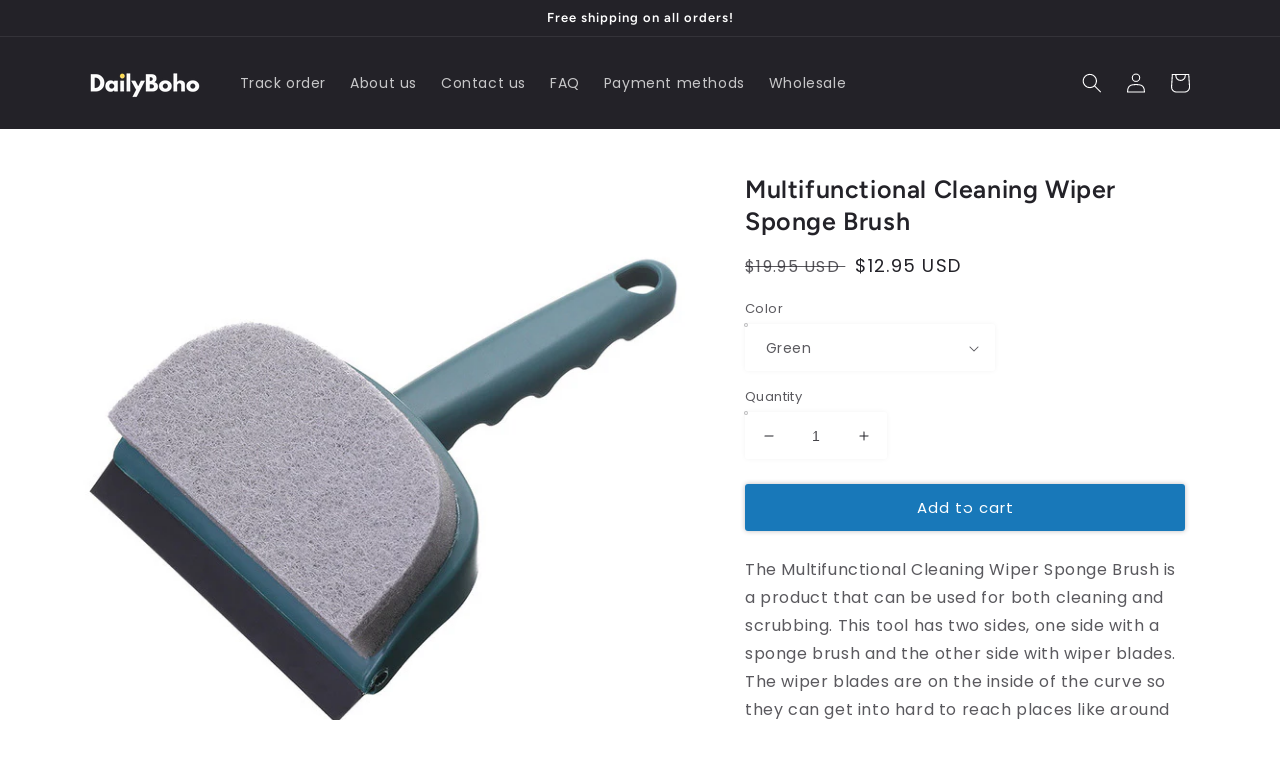

--- FILE ---
content_type: text/html; charset=utf-8
request_url: https://dailyboho.com/products/multifunctional-cleaning-wiper-sponge-brush
body_size: 26813
content:
<!doctype html>
<html class="no-js" lang="en">
  <head>
    <meta charset="utf-8">
    <meta http-equiv="X-UA-Compatible" content="IE=edge">
    <meta name="viewport" content="width=device-width,initial-scale=1">
    <meta name="theme-color" content="">
    <link rel="canonical" href="https://dailyboho.com/products/multifunctional-cleaning-wiper-sponge-brush">
    <link rel="preconnect" href="https://cdn.shopify.com" crossorigin><link rel="icon" type="image/png" href="//dailyboho.com/cdn/shop/files/DailyBoho_fav_1b339282-86f9-4077-85b6-cb4d8a42f741_32x32.png?v=1645787846"><link rel="preconnect" href="https://fonts.shopifycdn.com" crossorigin><title>
      Multifunctional Cleaning Wiper Sponge Brush
 &ndash; SIGMA Business</title>

    
      <meta name="description" content="The Multifunctional Cleaning Wiper Sponge Brush is a product that can be used for both cleaning and scrubbing. This tool has two sides, one side with a sponge brush and the other side with wiper blades. The wiper blades are on the inside of the curve so they can get into hard to reach places like around sinks or in cor">
    

    

<meta property="og:site_name" content="SIGMA Business">
<meta property="og:url" content="https://dailyboho.com/products/multifunctional-cleaning-wiper-sponge-brush">
<meta property="og:title" content="Multifunctional Cleaning Wiper Sponge Brush">
<meta property="og:type" content="product">
<meta property="og:description" content="The Multifunctional Cleaning Wiper Sponge Brush is a product that can be used for both cleaning and scrubbing. This tool has two sides, one side with a sponge brush and the other side with wiper blades. The wiper blades are on the inside of the curve so they can get into hard to reach places like around sinks or in cor"><meta property="og:image" content="http://dailyboho.com/cdn/shop/products/product-image-1979982398.jpg?v=1649092530">
  <meta property="og:image:secure_url" content="https://dailyboho.com/cdn/shop/products/product-image-1979982398.jpg?v=1649092530">
  <meta property="og:image:width" content="800">
  <meta property="og:image:height" content="800"><meta property="og:price:amount" content="12.95">
  <meta property="og:price:currency" content="USD"><meta name="twitter:card" content="summary_large_image">
<meta name="twitter:title" content="Multifunctional Cleaning Wiper Sponge Brush">
<meta name="twitter:description" content="The Multifunctional Cleaning Wiper Sponge Brush is a product that can be used for both cleaning and scrubbing. This tool has two sides, one side with a sponge brush and the other side with wiper blades. The wiper blades are on the inside of the curve so they can get into hard to reach places like around sinks or in cor">


    <script src="//dailyboho.com/cdn/shop/t/14/assets/global.js?v=138967679220690932761645698188" defer="defer"></script>
    <script>window.performance && window.performance.mark && window.performance.mark('shopify.content_for_header.start');</script><meta name="google-site-verification" content="cmxgqcChc8o2xwttDWs2YkdH4i97Ctr_zsQxVONNDxY">
<meta id="shopify-digital-wallet" name="shopify-digital-wallet" content="/23491771/digital_wallets/dialog">
<meta name="shopify-checkout-api-token" content="2eed954ee5925a09b11832fbbb25dcfe">
<meta id="in-context-paypal-metadata" data-shop-id="23491771" data-venmo-supported="false" data-environment="production" data-locale="en_US" data-paypal-v4="true" data-currency="USD">
<link rel="alternate" type="application/json+oembed" href="https://dailyboho.com/products/multifunctional-cleaning-wiper-sponge-brush.oembed">
<script async="async" src="/checkouts/internal/preloads.js?locale=en-US"></script>
<script id="shopify-features" type="application/json">{"accessToken":"2eed954ee5925a09b11832fbbb25dcfe","betas":["rich-media-storefront-analytics"],"domain":"dailyboho.com","predictiveSearch":true,"shopId":23491771,"locale":"en"}</script>
<script>var Shopify = Shopify || {};
Shopify.shop = "twentyboxes.myshopify.com";
Shopify.locale = "en";
Shopify.currency = {"active":"USD","rate":"1.0"};
Shopify.country = "US";
Shopify.theme = {"name":"Sense","id":128809435293,"schema_name":"Sense","schema_version":"1.0.0","theme_store_id":1356,"role":"main"};
Shopify.theme.handle = "null";
Shopify.theme.style = {"id":null,"handle":null};
Shopify.cdnHost = "dailyboho.com/cdn";
Shopify.routes = Shopify.routes || {};
Shopify.routes.root = "/";</script>
<script type="module">!function(o){(o.Shopify=o.Shopify||{}).modules=!0}(window);</script>
<script>!function(o){function n(){var o=[];function n(){o.push(Array.prototype.slice.apply(arguments))}return n.q=o,n}var t=o.Shopify=o.Shopify||{};t.loadFeatures=n(),t.autoloadFeatures=n()}(window);</script>
<script id="shop-js-analytics" type="application/json">{"pageType":"product"}</script>
<script defer="defer" async type="module" src="//dailyboho.com/cdn/shopifycloud/shop-js/modules/v2/client.init-shop-cart-sync_C5BV16lS.en.esm.js"></script>
<script defer="defer" async type="module" src="//dailyboho.com/cdn/shopifycloud/shop-js/modules/v2/chunk.common_CygWptCX.esm.js"></script>
<script type="module">
  await import("//dailyboho.com/cdn/shopifycloud/shop-js/modules/v2/client.init-shop-cart-sync_C5BV16lS.en.esm.js");
await import("//dailyboho.com/cdn/shopifycloud/shop-js/modules/v2/chunk.common_CygWptCX.esm.js");

  window.Shopify.SignInWithShop?.initShopCartSync?.({"fedCMEnabled":true,"windoidEnabled":true});

</script>
<script id="__st">var __st={"a":23491771,"offset":3600,"reqid":"5d8a5bf6-931b-430c-a52c-3311840110b6-1768700191","pageurl":"dailyboho.com\/products\/multifunctional-cleaning-wiper-sponge-brush","u":"fec286e105ce","p":"product","rtyp":"product","rid":7340895469725};</script>
<script>window.ShopifyPaypalV4VisibilityTracking = true;</script>
<script id="captcha-bootstrap">!function(){'use strict';const t='contact',e='account',n='new_comment',o=[[t,t],['blogs',n],['comments',n],[t,'customer']],c=[[e,'customer_login'],[e,'guest_login'],[e,'recover_customer_password'],[e,'create_customer']],r=t=>t.map((([t,e])=>`form[action*='/${t}']:not([data-nocaptcha='true']) input[name='form_type'][value='${e}']`)).join(','),a=t=>()=>t?[...document.querySelectorAll(t)].map((t=>t.form)):[];function s(){const t=[...o],e=r(t);return a(e)}const i='password',u='form_key',d=['recaptcha-v3-token','g-recaptcha-response','h-captcha-response',i],f=()=>{try{return window.sessionStorage}catch{return}},m='__shopify_v',_=t=>t.elements[u];function p(t,e,n=!1){try{const o=window.sessionStorage,c=JSON.parse(o.getItem(e)),{data:r}=function(t){const{data:e,action:n}=t;return t[m]||n?{data:e,action:n}:{data:t,action:n}}(c);for(const[e,n]of Object.entries(r))t.elements[e]&&(t.elements[e].value=n);n&&o.removeItem(e)}catch(o){console.error('form repopulation failed',{error:o})}}const l='form_type',E='cptcha';function T(t){t.dataset[E]=!0}const w=window,h=w.document,L='Shopify',v='ce_forms',y='captcha';let A=!1;((t,e)=>{const n=(g='f06e6c50-85a8-45c8-87d0-21a2b65856fe',I='https://cdn.shopify.com/shopifycloud/storefront-forms-hcaptcha/ce_storefront_forms_captcha_hcaptcha.v1.5.2.iife.js',D={infoText:'Protected by hCaptcha',privacyText:'Privacy',termsText:'Terms'},(t,e,n)=>{const o=w[L][v],c=o.bindForm;if(c)return c(t,g,e,D).then(n);var r;o.q.push([[t,g,e,D],n]),r=I,A||(h.body.append(Object.assign(h.createElement('script'),{id:'captcha-provider',async:!0,src:r})),A=!0)});var g,I,D;w[L]=w[L]||{},w[L][v]=w[L][v]||{},w[L][v].q=[],w[L][y]=w[L][y]||{},w[L][y].protect=function(t,e){n(t,void 0,e),T(t)},Object.freeze(w[L][y]),function(t,e,n,w,h,L){const[v,y,A,g]=function(t,e,n){const i=e?o:[],u=t?c:[],d=[...i,...u],f=r(d),m=r(i),_=r(d.filter((([t,e])=>n.includes(e))));return[a(f),a(m),a(_),s()]}(w,h,L),I=t=>{const e=t.target;return e instanceof HTMLFormElement?e:e&&e.form},D=t=>v().includes(t);t.addEventListener('submit',(t=>{const e=I(t);if(!e)return;const n=D(e)&&!e.dataset.hcaptchaBound&&!e.dataset.recaptchaBound,o=_(e),c=g().includes(e)&&(!o||!o.value);(n||c)&&t.preventDefault(),c&&!n&&(function(t){try{if(!f())return;!function(t){const e=f();if(!e)return;const n=_(t);if(!n)return;const o=n.value;o&&e.removeItem(o)}(t);const e=Array.from(Array(32),(()=>Math.random().toString(36)[2])).join('');!function(t,e){_(t)||t.append(Object.assign(document.createElement('input'),{type:'hidden',name:u})),t.elements[u].value=e}(t,e),function(t,e){const n=f();if(!n)return;const o=[...t.querySelectorAll(`input[type='${i}']`)].map((({name:t})=>t)),c=[...d,...o],r={};for(const[a,s]of new FormData(t).entries())c.includes(a)||(r[a]=s);n.setItem(e,JSON.stringify({[m]:1,action:t.action,data:r}))}(t,e)}catch(e){console.error('failed to persist form',e)}}(e),e.submit())}));const S=(t,e)=>{t&&!t.dataset[E]&&(n(t,e.some((e=>e===t))),T(t))};for(const o of['focusin','change'])t.addEventListener(o,(t=>{const e=I(t);D(e)&&S(e,y())}));const B=e.get('form_key'),M=e.get(l),P=B&&M;t.addEventListener('DOMContentLoaded',(()=>{const t=y();if(P)for(const e of t)e.elements[l].value===M&&p(e,B);[...new Set([...A(),...v().filter((t=>'true'===t.dataset.shopifyCaptcha))])].forEach((e=>S(e,t)))}))}(h,new URLSearchParams(w.location.search),n,t,e,['guest_login'])})(!0,!0)}();</script>
<script integrity="sha256-4kQ18oKyAcykRKYeNunJcIwy7WH5gtpwJnB7kiuLZ1E=" data-source-attribution="shopify.loadfeatures" defer="defer" src="//dailyboho.com/cdn/shopifycloud/storefront/assets/storefront/load_feature-a0a9edcb.js" crossorigin="anonymous"></script>
<script data-source-attribution="shopify.dynamic_checkout.dynamic.init">var Shopify=Shopify||{};Shopify.PaymentButton=Shopify.PaymentButton||{isStorefrontPortableWallets:!0,init:function(){window.Shopify.PaymentButton.init=function(){};var t=document.createElement("script");t.src="https://dailyboho.com/cdn/shopifycloud/portable-wallets/latest/portable-wallets.en.js",t.type="module",document.head.appendChild(t)}};
</script>
<script data-source-attribution="shopify.dynamic_checkout.buyer_consent">
  function portableWalletsHideBuyerConsent(e){var t=document.getElementById("shopify-buyer-consent"),n=document.getElementById("shopify-subscription-policy-button");t&&n&&(t.classList.add("hidden"),t.setAttribute("aria-hidden","true"),n.removeEventListener("click",e))}function portableWalletsShowBuyerConsent(e){var t=document.getElementById("shopify-buyer-consent"),n=document.getElementById("shopify-subscription-policy-button");t&&n&&(t.classList.remove("hidden"),t.removeAttribute("aria-hidden"),n.addEventListener("click",e))}window.Shopify?.PaymentButton&&(window.Shopify.PaymentButton.hideBuyerConsent=portableWalletsHideBuyerConsent,window.Shopify.PaymentButton.showBuyerConsent=portableWalletsShowBuyerConsent);
</script>
<script data-source-attribution="shopify.dynamic_checkout.cart.bootstrap">document.addEventListener("DOMContentLoaded",(function(){function t(){return document.querySelector("shopify-accelerated-checkout-cart, shopify-accelerated-checkout")}if(t())Shopify.PaymentButton.init();else{new MutationObserver((function(e,n){t()&&(Shopify.PaymentButton.init(),n.disconnect())})).observe(document.body,{childList:!0,subtree:!0})}}));
</script>
<link id="shopify-accelerated-checkout-styles" rel="stylesheet" media="screen" href="https://dailyboho.com/cdn/shopifycloud/portable-wallets/latest/accelerated-checkout-backwards-compat.css" crossorigin="anonymous">
<style id="shopify-accelerated-checkout-cart">
        #shopify-buyer-consent {
  margin-top: 1em;
  display: inline-block;
  width: 100%;
}

#shopify-buyer-consent.hidden {
  display: none;
}

#shopify-subscription-policy-button {
  background: none;
  border: none;
  padding: 0;
  text-decoration: underline;
  font-size: inherit;
  cursor: pointer;
}

#shopify-subscription-policy-button::before {
  box-shadow: none;
}

      </style>
<script id="sections-script" data-sections="main-product,product-recommendations,header,footer" defer="defer" src="//dailyboho.com/cdn/shop/t/14/compiled_assets/scripts.js?4052"></script>
<script>window.performance && window.performance.mark && window.performance.mark('shopify.content_for_header.end');</script>


    <style data-shopify>
      @font-face {
  font-family: Poppins;
  font-weight: 400;
  font-style: normal;
  font-display: swap;
  src: url("//dailyboho.com/cdn/fonts/poppins/poppins_n4.0ba78fa5af9b0e1a374041b3ceaadf0a43b41362.woff2") format("woff2"),
       url("//dailyboho.com/cdn/fonts/poppins/poppins_n4.214741a72ff2596839fc9760ee7a770386cf16ca.woff") format("woff");
}

      @font-face {
  font-family: Poppins;
  font-weight: 700;
  font-style: normal;
  font-display: swap;
  src: url("//dailyboho.com/cdn/fonts/poppins/poppins_n7.56758dcf284489feb014a026f3727f2f20a54626.woff2") format("woff2"),
       url("//dailyboho.com/cdn/fonts/poppins/poppins_n7.f34f55d9b3d3205d2cd6f64955ff4b36f0cfd8da.woff") format("woff");
}

      @font-face {
  font-family: Poppins;
  font-weight: 400;
  font-style: italic;
  font-display: swap;
  src: url("//dailyboho.com/cdn/fonts/poppins/poppins_i4.846ad1e22474f856bd6b81ba4585a60799a9f5d2.woff2") format("woff2"),
       url("//dailyboho.com/cdn/fonts/poppins/poppins_i4.56b43284e8b52fc64c1fd271f289a39e8477e9ec.woff") format("woff");
}

      @font-face {
  font-family: Poppins;
  font-weight: 700;
  font-style: italic;
  font-display: swap;
  src: url("//dailyboho.com/cdn/fonts/poppins/poppins_i7.42fd71da11e9d101e1e6c7932199f925f9eea42d.woff2") format("woff2"),
       url("//dailyboho.com/cdn/fonts/poppins/poppins_i7.ec8499dbd7616004e21155106d13837fff4cf556.woff") format("woff");
}

      @font-face {
  font-family: Figtree;
  font-weight: 600;
  font-style: normal;
  font-display: swap;
  src: url("//dailyboho.com/cdn/fonts/figtree/figtree_n6.9d1ea52bb49a0a86cfd1b0383d00f83d3fcc14de.woff2") format("woff2"),
       url("//dailyboho.com/cdn/fonts/figtree/figtree_n6.f0fcdea525a0e47b2ae4ab645832a8e8a96d31d3.woff") format("woff");
}


      :root {
        --font-body-family: Poppins, sans-serif;
        --font-body-style: normal;
        --font-body-weight: 400;

        --font-heading-family: Figtree, sans-serif;
        --font-heading-style: normal;
        --font-heading-weight: 600;

        --font-body-scale: 1.0;
        --font-heading-scale: 1.0;

        --color-base-text: 35, 34, 40;
        --color-shadow: 35, 34, 40;
        --color-base-background-1: 255, 255, 255;
        --color-base-background-2: 237, 255, 167;
        --color-base-solid-button-labels: 255, 255, 255;
        --color-base-outline-button-labels: 8, 92, 148;
        --color-base-accent-1: 24, 120, 185;
        --color-base-accent-2: 24, 120, 185;
        --payment-terms-background-color: #fff;

        --gradient-base-background-1: #fff;
        --gradient-base-background-2: radial-gradient(rgba(255, 229, 229, 1), rgba(255, 224, 218, 1) 25%, rgba(215, 255, 137, 1) 100%);
        --gradient-base-accent-1: #1878b9;
        --gradient-base-accent-2: linear-gradient(320deg, rgba(214, 168, 168, 1) 23%, rgba(158, 92, 139, 1) 100%);

        --media-padding: px;
        --media-border-opacity: 0.1;
        --media-border-width: 0px;
        --media-radius: 10px;
        --media-shadow-opacity: 0.05;
        --media-shadow-horizontal-offset: 10px;
        --media-shadow-vertical-offset: 12px;
        --media-shadow-blur-radius: 20px;

        --page-width: 120rem;
        --page-width-margin: 0rem;

        --card-image-padding: 0.0rem;
        --card-corner-radius: 0.2rem;
        --card-text-alignment: center;
        --card-border-width: 0.1rem;
        --card-border-opacity: 0.1;
        --card-shadow-opacity: 0.0;
        --card-shadow-horizontal-offset: 1.0rem;
        --card-shadow-vertical-offset: 1.0rem;
        --card-shadow-blur-radius: 0.0rem;

        --badge-corner-radius: 2.0rem;

        --popup-border-width: 2px;
        --popup-border-opacity: 0.0;
        --popup-corner-radius: 22px;
        --popup-shadow-opacity: 0.1;
        --popup-shadow-horizontal-offset: 10px;
        --popup-shadow-vertical-offset: 12px;
        --popup-shadow-blur-radius: 20px;

        --drawer-border-width: 1px;
        --drawer-border-opacity: 0.1;
        --drawer-shadow-opacity: 0.0;
        --drawer-shadow-horizontal-offset: 0px;
        --drawer-shadow-vertical-offset: 0px;
        --drawer-shadow-blur-radius: 0px;

        --spacing-sections-desktop: 36px;
        --spacing-sections-mobile: 25px;

        --grid-desktop-vertical-spacing: 40px;
        --grid-desktop-horizontal-spacing: 40px;
        --grid-mobile-vertical-spacing: 20px;
        --grid-mobile-horizontal-spacing: 20px;

        --text-boxes-border-opacity: 0.0;
        --text-boxes-border-width: 0px;
        --text-boxes-radius: 24px;
        --text-boxes-shadow-opacity: 0.0;
        --text-boxes-shadow-horizontal-offset: 10px;
        --text-boxes-shadow-vertical-offset: 12px;
        --text-boxes-shadow-blur-radius: 20px;

        --buttons-radius: 2px;
        --buttons-radius-outset: 3px;
        --buttons-border-width: 1px;
        --buttons-border-opacity: 1.0;
        --buttons-shadow-opacity: 0.3;
        --buttons-shadow-horizontal-offset: 0px;
        --buttons-shadow-vertical-offset: 0px;
        --buttons-shadow-blur-radius: 5px;
        --buttons-border-offset: 0.3px;

        --inputs-radius: 2px;
        --inputs-border-width: 1px;
        --inputs-border-opacity: 0.3;
        --inputs-shadow-opacity: 0.05;
        --inputs-shadow-horizontal-offset: 0px;
        --inputs-margin-offset: 0px;
        --inputs-shadow-vertical-offset: 0px;
        --inputs-shadow-blur-radius: 5px;
        --inputs-radius-outset: 3px;

        --variant-pills-radius: 2px;
        --variant-pills-border-width: 1px;
        --variant-pills-border-opacity: 0.55;
        --variant-pills-shadow-opacity: 0.0;
        --variant-pills-shadow-horizontal-offset: 0px;
        --variant-pills-shadow-vertical-offset: 0px;
        --variant-pills-shadow-blur-radius: 0px;
      }

      *,
      *::before,
      *::after {
        box-sizing: inherit;
      }

      html {
        box-sizing: border-box;
        font-size: calc(var(--font-body-scale) * 62.5%);
        height: 100%;
      }

      body {
        display: grid;
        grid-template-rows: auto auto 1fr auto;
        grid-template-columns: 100%;
        min-height: 100%;
        margin: 0;
        font-size: 1.5rem;
        letter-spacing: 0.06rem;
        line-height: calc(1 + 0.8 / var(--font-body-scale));
        font-family: var(--font-body-family);
        font-style: var(--font-body-style);
        font-weight: var(--font-body-weight);
      }

      @media screen and (min-width: 750px) {
        body {
          font-size: 1.6rem;
        }
      }
    </style>

    <link href="//dailyboho.com/cdn/shop/t/14/assets/base.css?v=17798441339432676401645973557" rel="stylesheet" type="text/css" media="all" />
<link rel="preload" as="font" href="//dailyboho.com/cdn/fonts/poppins/poppins_n4.0ba78fa5af9b0e1a374041b3ceaadf0a43b41362.woff2" type="font/woff2" crossorigin><link rel="preload" as="font" href="//dailyboho.com/cdn/fonts/figtree/figtree_n6.9d1ea52bb49a0a86cfd1b0383d00f83d3fcc14de.woff2" type="font/woff2" crossorigin><link rel="stylesheet" href="//dailyboho.com/cdn/shop/t/14/assets/component-predictive-search.css?v=165644661289088488651645698183" media="print" onload="this.media='all'"><script>document.documentElement.className = document.documentElement.className.replace('no-js', 'js');
    if (Shopify.designMode) {
      document.documentElement.classList.add('shopify-design-mode');
    }
    </script>
  	<!-- "snippets/vitals-loader.liquid" was not rendered, the associated app was uninstalled -->

<link href="https://monorail-edge.shopifysvc.com" rel="dns-prefetch">
<script>(function(){if ("sendBeacon" in navigator && "performance" in window) {try {var session_token_from_headers = performance.getEntriesByType('navigation')[0].serverTiming.find(x => x.name == '_s').description;} catch {var session_token_from_headers = undefined;}var session_cookie_matches = document.cookie.match(/_shopify_s=([^;]*)/);var session_token_from_cookie = session_cookie_matches && session_cookie_matches.length === 2 ? session_cookie_matches[1] : "";var session_token = session_token_from_headers || session_token_from_cookie || "";function handle_abandonment_event(e) {var entries = performance.getEntries().filter(function(entry) {return /monorail-edge.shopifysvc.com/.test(entry.name);});if (!window.abandonment_tracked && entries.length === 0) {window.abandonment_tracked = true;var currentMs = Date.now();var navigation_start = performance.timing.navigationStart;var payload = {shop_id: 23491771,url: window.location.href,navigation_start,duration: currentMs - navigation_start,session_token,page_type: "product"};window.navigator.sendBeacon("https://monorail-edge.shopifysvc.com/v1/produce", JSON.stringify({schema_id: "online_store_buyer_site_abandonment/1.1",payload: payload,metadata: {event_created_at_ms: currentMs,event_sent_at_ms: currentMs}}));}}window.addEventListener('pagehide', handle_abandonment_event);}}());</script>
<script id="web-pixels-manager-setup">(function e(e,d,r,n,o){if(void 0===o&&(o={}),!Boolean(null===(a=null===(i=window.Shopify)||void 0===i?void 0:i.analytics)||void 0===a?void 0:a.replayQueue)){var i,a;window.Shopify=window.Shopify||{};var t=window.Shopify;t.analytics=t.analytics||{};var s=t.analytics;s.replayQueue=[],s.publish=function(e,d,r){return s.replayQueue.push([e,d,r]),!0};try{self.performance.mark("wpm:start")}catch(e){}var l=function(){var e={modern:/Edge?\/(1{2}[4-9]|1[2-9]\d|[2-9]\d{2}|\d{4,})\.\d+(\.\d+|)|Firefox\/(1{2}[4-9]|1[2-9]\d|[2-9]\d{2}|\d{4,})\.\d+(\.\d+|)|Chrom(ium|e)\/(9{2}|\d{3,})\.\d+(\.\d+|)|(Maci|X1{2}).+ Version\/(15\.\d+|(1[6-9]|[2-9]\d|\d{3,})\.\d+)([,.]\d+|)( \(\w+\)|)( Mobile\/\w+|) Safari\/|Chrome.+OPR\/(9{2}|\d{3,})\.\d+\.\d+|(CPU[ +]OS|iPhone[ +]OS|CPU[ +]iPhone|CPU IPhone OS|CPU iPad OS)[ +]+(15[._]\d+|(1[6-9]|[2-9]\d|\d{3,})[._]\d+)([._]\d+|)|Android:?[ /-](13[3-9]|1[4-9]\d|[2-9]\d{2}|\d{4,})(\.\d+|)(\.\d+|)|Android.+Firefox\/(13[5-9]|1[4-9]\d|[2-9]\d{2}|\d{4,})\.\d+(\.\d+|)|Android.+Chrom(ium|e)\/(13[3-9]|1[4-9]\d|[2-9]\d{2}|\d{4,})\.\d+(\.\d+|)|SamsungBrowser\/([2-9]\d|\d{3,})\.\d+/,legacy:/Edge?\/(1[6-9]|[2-9]\d|\d{3,})\.\d+(\.\d+|)|Firefox\/(5[4-9]|[6-9]\d|\d{3,})\.\d+(\.\d+|)|Chrom(ium|e)\/(5[1-9]|[6-9]\d|\d{3,})\.\d+(\.\d+|)([\d.]+$|.*Safari\/(?![\d.]+ Edge\/[\d.]+$))|(Maci|X1{2}).+ Version\/(10\.\d+|(1[1-9]|[2-9]\d|\d{3,})\.\d+)([,.]\d+|)( \(\w+\)|)( Mobile\/\w+|) Safari\/|Chrome.+OPR\/(3[89]|[4-9]\d|\d{3,})\.\d+\.\d+|(CPU[ +]OS|iPhone[ +]OS|CPU[ +]iPhone|CPU IPhone OS|CPU iPad OS)[ +]+(10[._]\d+|(1[1-9]|[2-9]\d|\d{3,})[._]\d+)([._]\d+|)|Android:?[ /-](13[3-9]|1[4-9]\d|[2-9]\d{2}|\d{4,})(\.\d+|)(\.\d+|)|Mobile Safari.+OPR\/([89]\d|\d{3,})\.\d+\.\d+|Android.+Firefox\/(13[5-9]|1[4-9]\d|[2-9]\d{2}|\d{4,})\.\d+(\.\d+|)|Android.+Chrom(ium|e)\/(13[3-9]|1[4-9]\d|[2-9]\d{2}|\d{4,})\.\d+(\.\d+|)|Android.+(UC? ?Browser|UCWEB|U3)[ /]?(15\.([5-9]|\d{2,})|(1[6-9]|[2-9]\d|\d{3,})\.\d+)\.\d+|SamsungBrowser\/(5\.\d+|([6-9]|\d{2,})\.\d+)|Android.+MQ{2}Browser\/(14(\.(9|\d{2,})|)|(1[5-9]|[2-9]\d|\d{3,})(\.\d+|))(\.\d+|)|K[Aa][Ii]OS\/(3\.\d+|([4-9]|\d{2,})\.\d+)(\.\d+|)/},d=e.modern,r=e.legacy,n=navigator.userAgent;return n.match(d)?"modern":n.match(r)?"legacy":"unknown"}(),u="modern"===l?"modern":"legacy",c=(null!=n?n:{modern:"",legacy:""})[u],f=function(e){return[e.baseUrl,"/wpm","/b",e.hashVersion,"modern"===e.buildTarget?"m":"l",".js"].join("")}({baseUrl:d,hashVersion:r,buildTarget:u}),m=function(e){var d=e.version,r=e.bundleTarget,n=e.surface,o=e.pageUrl,i=e.monorailEndpoint;return{emit:function(e){var a=e.status,t=e.errorMsg,s=(new Date).getTime(),l=JSON.stringify({metadata:{event_sent_at_ms:s},events:[{schema_id:"web_pixels_manager_load/3.1",payload:{version:d,bundle_target:r,page_url:o,status:a,surface:n,error_msg:t},metadata:{event_created_at_ms:s}}]});if(!i)return console&&console.warn&&console.warn("[Web Pixels Manager] No Monorail endpoint provided, skipping logging."),!1;try{return self.navigator.sendBeacon.bind(self.navigator)(i,l)}catch(e){}var u=new XMLHttpRequest;try{return u.open("POST",i,!0),u.setRequestHeader("Content-Type","text/plain"),u.send(l),!0}catch(e){return console&&console.warn&&console.warn("[Web Pixels Manager] Got an unhandled error while logging to Monorail."),!1}}}}({version:r,bundleTarget:l,surface:e.surface,pageUrl:self.location.href,monorailEndpoint:e.monorailEndpoint});try{o.browserTarget=l,function(e){var d=e.src,r=e.async,n=void 0===r||r,o=e.onload,i=e.onerror,a=e.sri,t=e.scriptDataAttributes,s=void 0===t?{}:t,l=document.createElement("script"),u=document.querySelector("head"),c=document.querySelector("body");if(l.async=n,l.src=d,a&&(l.integrity=a,l.crossOrigin="anonymous"),s)for(var f in s)if(Object.prototype.hasOwnProperty.call(s,f))try{l.dataset[f]=s[f]}catch(e){}if(o&&l.addEventListener("load",o),i&&l.addEventListener("error",i),u)u.appendChild(l);else{if(!c)throw new Error("Did not find a head or body element to append the script");c.appendChild(l)}}({src:f,async:!0,onload:function(){if(!function(){var e,d;return Boolean(null===(d=null===(e=window.Shopify)||void 0===e?void 0:e.analytics)||void 0===d?void 0:d.initialized)}()){var d=window.webPixelsManager.init(e)||void 0;if(d){var r=window.Shopify.analytics;r.replayQueue.forEach((function(e){var r=e[0],n=e[1],o=e[2];d.publishCustomEvent(r,n,o)})),r.replayQueue=[],r.publish=d.publishCustomEvent,r.visitor=d.visitor,r.initialized=!0}}},onerror:function(){return m.emit({status:"failed",errorMsg:"".concat(f," has failed to load")})},sri:function(e){var d=/^sha384-[A-Za-z0-9+/=]+$/;return"string"==typeof e&&d.test(e)}(c)?c:"",scriptDataAttributes:o}),m.emit({status:"loading"})}catch(e){m.emit({status:"failed",errorMsg:(null==e?void 0:e.message)||"Unknown error"})}}})({shopId: 23491771,storefrontBaseUrl: "https://dailyboho.com",extensionsBaseUrl: "https://extensions.shopifycdn.com/cdn/shopifycloud/web-pixels-manager",monorailEndpoint: "https://monorail-edge.shopifysvc.com/unstable/produce_batch",surface: "storefront-renderer",enabledBetaFlags: ["2dca8a86"],webPixelsConfigList: [{"id":"871072034","configuration":"{\"config\":\"{\\\"pixel_id\\\":\\\"AW-438565326\\\",\\\"gtag_events\\\":[{\\\"type\\\":\\\"page_view\\\",\\\"action_label\\\":\\\"AW-438565326\\\/jU-NCPCNpvIBEM7zj9EB\\\"},{\\\"type\\\":\\\"purchase\\\",\\\"action_label\\\":\\\"AW-438565326\\\/cHySCPONpvIBEM7zj9EB\\\"},{\\\"type\\\":\\\"view_item\\\",\\\"action_label\\\":\\\"AW-438565326\\\/RZylCPaNpvIBEM7zj9EB\\\"},{\\\"type\\\":\\\"add_to_cart\\\",\\\"action_label\\\":\\\"AW-438565326\\\/flqmCPmNpvIBEM7zj9EB\\\"},{\\\"type\\\":\\\"begin_checkout\\\",\\\"action_label\\\":\\\"AW-438565326\\\/3XLcCPyNpvIBEM7zj9EB\\\"},{\\\"type\\\":\\\"search\\\",\\\"action_label\\\":\\\"AW-438565326\\\/so7uCP-NpvIBEM7zj9EB\\\"},{\\\"type\\\":\\\"add_payment_info\\\",\\\"action_label\\\":\\\"AW-438565326\\\/RITZCIKOpvIBEM7zj9EB\\\"}],\\\"enable_monitoring_mode\\\":false}\"}","eventPayloadVersion":"v1","runtimeContext":"OPEN","scriptVersion":"b2a88bafab3e21179ed38636efcd8a93","type":"APP","apiClientId":1780363,"privacyPurposes":[],"dataSharingAdjustments":{"protectedCustomerApprovalScopes":["read_customer_address","read_customer_email","read_customer_name","read_customer_personal_data","read_customer_phone"]}},{"id":"397410594","configuration":"{\"pixel_id\":\"455645072104164\",\"pixel_type\":\"facebook_pixel\",\"metaapp_system_user_token\":\"-\"}","eventPayloadVersion":"v1","runtimeContext":"OPEN","scriptVersion":"ca16bc87fe92b6042fbaa3acc2fbdaa6","type":"APP","apiClientId":2329312,"privacyPurposes":["ANALYTICS","MARKETING","SALE_OF_DATA"],"dataSharingAdjustments":{"protectedCustomerApprovalScopes":["read_customer_address","read_customer_email","read_customer_name","read_customer_personal_data","read_customer_phone"]}},{"id":"shopify-app-pixel","configuration":"{}","eventPayloadVersion":"v1","runtimeContext":"STRICT","scriptVersion":"0450","apiClientId":"shopify-pixel","type":"APP","privacyPurposes":["ANALYTICS","MARKETING"]},{"id":"shopify-custom-pixel","eventPayloadVersion":"v1","runtimeContext":"LAX","scriptVersion":"0450","apiClientId":"shopify-pixel","type":"CUSTOM","privacyPurposes":["ANALYTICS","MARKETING"]}],isMerchantRequest: false,initData: {"shop":{"name":"SIGMA Business","paymentSettings":{"currencyCode":"USD"},"myshopifyDomain":"twentyboxes.myshopify.com","countryCode":"MA","storefrontUrl":"https:\/\/dailyboho.com"},"customer":null,"cart":null,"checkout":null,"productVariants":[{"price":{"amount":12.95,"currencyCode":"USD"},"product":{"title":"Multifunctional Cleaning Wiper Sponge Brush","vendor":"DailyBoho","id":"7340895469725","untranslatedTitle":"Multifunctional Cleaning Wiper Sponge Brush","url":"\/products\/multifunctional-cleaning-wiper-sponge-brush","type":""},"id":"42176858685597","image":{"src":"\/\/dailyboho.com\/cdn\/shop\/products\/product-image-1979982413_5e203a97-53aa-4590-b758-470731ca7d15.jpg?v=1649092590"},"sku":"51277070-green","title":"Green","untranslatedTitle":"Green"},{"price":{"amount":12.95,"currencyCode":"USD"},"product":{"title":"Multifunctional Cleaning Wiper Sponge Brush","vendor":"DailyBoho","id":"7340895469725","untranslatedTitle":"Multifunctional Cleaning Wiper Sponge Brush","url":"\/products\/multifunctional-cleaning-wiper-sponge-brush","type":""},"id":"42176858718365","image":{"src":"\/\/dailyboho.com\/cdn\/shop\/products\/product-image-1979982412.jpg?v=1649092572"},"sku":"51277070-blue","title":"Blue","untranslatedTitle":"Blue"},{"price":{"amount":12.95,"currencyCode":"USD"},"product":{"title":"Multifunctional Cleaning Wiper Sponge Brush","vendor":"DailyBoho","id":"7340895469725","untranslatedTitle":"Multifunctional Cleaning Wiper Sponge Brush","url":"\/products\/multifunctional-cleaning-wiper-sponge-brush","type":""},"id":"42176858751133","image":{"src":"\/\/dailyboho.com\/cdn\/shop\/products\/product-image-1979982414_fe9dc933-2d78-4ff8-b2bb-c281e69bd1fc.jpg?v=1649092582"},"sku":"51277070-yellow","title":"Yellow","untranslatedTitle":"Yellow"}],"purchasingCompany":null},},"https://dailyboho.com/cdn","fcfee988w5aeb613cpc8e4bc33m6693e112",{"modern":"","legacy":""},{"shopId":"23491771","storefrontBaseUrl":"https:\/\/dailyboho.com","extensionBaseUrl":"https:\/\/extensions.shopifycdn.com\/cdn\/shopifycloud\/web-pixels-manager","surface":"storefront-renderer","enabledBetaFlags":"[\"2dca8a86\"]","isMerchantRequest":"false","hashVersion":"fcfee988w5aeb613cpc8e4bc33m6693e112","publish":"custom","events":"[[\"page_viewed\",{}],[\"product_viewed\",{\"productVariant\":{\"price\":{\"amount\":12.95,\"currencyCode\":\"USD\"},\"product\":{\"title\":\"Multifunctional Cleaning Wiper Sponge Brush\",\"vendor\":\"DailyBoho\",\"id\":\"7340895469725\",\"untranslatedTitle\":\"Multifunctional Cleaning Wiper Sponge Brush\",\"url\":\"\/products\/multifunctional-cleaning-wiper-sponge-brush\",\"type\":\"\"},\"id\":\"42176858685597\",\"image\":{\"src\":\"\/\/dailyboho.com\/cdn\/shop\/products\/product-image-1979982413_5e203a97-53aa-4590-b758-470731ca7d15.jpg?v=1649092590\"},\"sku\":\"51277070-green\",\"title\":\"Green\",\"untranslatedTitle\":\"Green\"}}]]"});</script><script>
  window.ShopifyAnalytics = window.ShopifyAnalytics || {};
  window.ShopifyAnalytics.meta = window.ShopifyAnalytics.meta || {};
  window.ShopifyAnalytics.meta.currency = 'USD';
  var meta = {"product":{"id":7340895469725,"gid":"gid:\/\/shopify\/Product\/7340895469725","vendor":"DailyBoho","type":"","handle":"multifunctional-cleaning-wiper-sponge-brush","variants":[{"id":42176858685597,"price":1295,"name":"Multifunctional Cleaning Wiper Sponge Brush - Green","public_title":"Green","sku":"51277070-green"},{"id":42176858718365,"price":1295,"name":"Multifunctional Cleaning Wiper Sponge Brush - Blue","public_title":"Blue","sku":"51277070-blue"},{"id":42176858751133,"price":1295,"name":"Multifunctional Cleaning Wiper Sponge Brush - Yellow","public_title":"Yellow","sku":"51277070-yellow"}],"remote":false},"page":{"pageType":"product","resourceType":"product","resourceId":7340895469725,"requestId":"5d8a5bf6-931b-430c-a52c-3311840110b6-1768700191"}};
  for (var attr in meta) {
    window.ShopifyAnalytics.meta[attr] = meta[attr];
  }
</script>
<script class="analytics">
  (function () {
    var customDocumentWrite = function(content) {
      var jquery = null;

      if (window.jQuery) {
        jquery = window.jQuery;
      } else if (window.Checkout && window.Checkout.$) {
        jquery = window.Checkout.$;
      }

      if (jquery) {
        jquery('body').append(content);
      }
    };

    var hasLoggedConversion = function(token) {
      if (token) {
        return document.cookie.indexOf('loggedConversion=' + token) !== -1;
      }
      return false;
    }

    var setCookieIfConversion = function(token) {
      if (token) {
        var twoMonthsFromNow = new Date(Date.now());
        twoMonthsFromNow.setMonth(twoMonthsFromNow.getMonth() + 2);

        document.cookie = 'loggedConversion=' + token + '; expires=' + twoMonthsFromNow;
      }
    }

    var trekkie = window.ShopifyAnalytics.lib = window.trekkie = window.trekkie || [];
    if (trekkie.integrations) {
      return;
    }
    trekkie.methods = [
      'identify',
      'page',
      'ready',
      'track',
      'trackForm',
      'trackLink'
    ];
    trekkie.factory = function(method) {
      return function() {
        var args = Array.prototype.slice.call(arguments);
        args.unshift(method);
        trekkie.push(args);
        return trekkie;
      };
    };
    for (var i = 0; i < trekkie.methods.length; i++) {
      var key = trekkie.methods[i];
      trekkie[key] = trekkie.factory(key);
    }
    trekkie.load = function(config) {
      trekkie.config = config || {};
      trekkie.config.initialDocumentCookie = document.cookie;
      var first = document.getElementsByTagName('script')[0];
      var script = document.createElement('script');
      script.type = 'text/javascript';
      script.onerror = function(e) {
        var scriptFallback = document.createElement('script');
        scriptFallback.type = 'text/javascript';
        scriptFallback.onerror = function(error) {
                var Monorail = {
      produce: function produce(monorailDomain, schemaId, payload) {
        var currentMs = new Date().getTime();
        var event = {
          schema_id: schemaId,
          payload: payload,
          metadata: {
            event_created_at_ms: currentMs,
            event_sent_at_ms: currentMs
          }
        };
        return Monorail.sendRequest("https://" + monorailDomain + "/v1/produce", JSON.stringify(event));
      },
      sendRequest: function sendRequest(endpointUrl, payload) {
        // Try the sendBeacon API
        if (window && window.navigator && typeof window.navigator.sendBeacon === 'function' && typeof window.Blob === 'function' && !Monorail.isIos12()) {
          var blobData = new window.Blob([payload], {
            type: 'text/plain'
          });

          if (window.navigator.sendBeacon(endpointUrl, blobData)) {
            return true;
          } // sendBeacon was not successful

        } // XHR beacon

        var xhr = new XMLHttpRequest();

        try {
          xhr.open('POST', endpointUrl);
          xhr.setRequestHeader('Content-Type', 'text/plain');
          xhr.send(payload);
        } catch (e) {
          console.log(e);
        }

        return false;
      },
      isIos12: function isIos12() {
        return window.navigator.userAgent.lastIndexOf('iPhone; CPU iPhone OS 12_') !== -1 || window.navigator.userAgent.lastIndexOf('iPad; CPU OS 12_') !== -1;
      }
    };
    Monorail.produce('monorail-edge.shopifysvc.com',
      'trekkie_storefront_load_errors/1.1',
      {shop_id: 23491771,
      theme_id: 128809435293,
      app_name: "storefront",
      context_url: window.location.href,
      source_url: "//dailyboho.com/cdn/s/trekkie.storefront.cd680fe47e6c39ca5d5df5f0a32d569bc48c0f27.min.js"});

        };
        scriptFallback.async = true;
        scriptFallback.src = '//dailyboho.com/cdn/s/trekkie.storefront.cd680fe47e6c39ca5d5df5f0a32d569bc48c0f27.min.js';
        first.parentNode.insertBefore(scriptFallback, first);
      };
      script.async = true;
      script.src = '//dailyboho.com/cdn/s/trekkie.storefront.cd680fe47e6c39ca5d5df5f0a32d569bc48c0f27.min.js';
      first.parentNode.insertBefore(script, first);
    };
    trekkie.load(
      {"Trekkie":{"appName":"storefront","development":false,"defaultAttributes":{"shopId":23491771,"isMerchantRequest":null,"themeId":128809435293,"themeCityHash":"1468809885573208780","contentLanguage":"en","currency":"USD","eventMetadataId":"53be56d9-8415-44b0-81c9-44a4b9658de1"},"isServerSideCookieWritingEnabled":true,"monorailRegion":"shop_domain","enabledBetaFlags":["65f19447"]},"Session Attribution":{},"S2S":{"facebookCapiEnabled":true,"source":"trekkie-storefront-renderer","apiClientId":580111}}
    );

    var loaded = false;
    trekkie.ready(function() {
      if (loaded) return;
      loaded = true;

      window.ShopifyAnalytics.lib = window.trekkie;

      var originalDocumentWrite = document.write;
      document.write = customDocumentWrite;
      try { window.ShopifyAnalytics.merchantGoogleAnalytics.call(this); } catch(error) {};
      document.write = originalDocumentWrite;

      window.ShopifyAnalytics.lib.page(null,{"pageType":"product","resourceType":"product","resourceId":7340895469725,"requestId":"5d8a5bf6-931b-430c-a52c-3311840110b6-1768700191","shopifyEmitted":true});

      var match = window.location.pathname.match(/checkouts\/(.+)\/(thank_you|post_purchase)/)
      var token = match? match[1]: undefined;
      if (!hasLoggedConversion(token)) {
        setCookieIfConversion(token);
        window.ShopifyAnalytics.lib.track("Viewed Product",{"currency":"USD","variantId":42176858685597,"productId":7340895469725,"productGid":"gid:\/\/shopify\/Product\/7340895469725","name":"Multifunctional Cleaning Wiper Sponge Brush - Green","price":"12.95","sku":"51277070-green","brand":"DailyBoho","variant":"Green","category":"","nonInteraction":true,"remote":false},undefined,undefined,{"shopifyEmitted":true});
      window.ShopifyAnalytics.lib.track("monorail:\/\/trekkie_storefront_viewed_product\/1.1",{"currency":"USD","variantId":42176858685597,"productId":7340895469725,"productGid":"gid:\/\/shopify\/Product\/7340895469725","name":"Multifunctional Cleaning Wiper Sponge Brush - Green","price":"12.95","sku":"51277070-green","brand":"DailyBoho","variant":"Green","category":"","nonInteraction":true,"remote":false,"referer":"https:\/\/dailyboho.com\/products\/multifunctional-cleaning-wiper-sponge-brush"});
      }
    });


        var eventsListenerScript = document.createElement('script');
        eventsListenerScript.async = true;
        eventsListenerScript.src = "//dailyboho.com/cdn/shopifycloud/storefront/assets/shop_events_listener-3da45d37.js";
        document.getElementsByTagName('head')[0].appendChild(eventsListenerScript);

})();</script>
  <script>
  if (!window.ga || (window.ga && typeof window.ga !== 'function')) {
    window.ga = function ga() {
      (window.ga.q = window.ga.q || []).push(arguments);
      if (window.Shopify && window.Shopify.analytics && typeof window.Shopify.analytics.publish === 'function') {
        window.Shopify.analytics.publish("ga_stub_called", {}, {sendTo: "google_osp_migration"});
      }
      console.error("Shopify's Google Analytics stub called with:", Array.from(arguments), "\nSee https://help.shopify.com/manual/promoting-marketing/pixels/pixel-migration#google for more information.");
    };
    if (window.Shopify && window.Shopify.analytics && typeof window.Shopify.analytics.publish === 'function') {
      window.Shopify.analytics.publish("ga_stub_initialized", {}, {sendTo: "google_osp_migration"});
    }
  }
</script>
<script
  defer
  src="https://dailyboho.com/cdn/shopifycloud/perf-kit/shopify-perf-kit-3.0.4.min.js"
  data-application="storefront-renderer"
  data-shop-id="23491771"
  data-render-region="gcp-us-central1"
  data-page-type="product"
  data-theme-instance-id="128809435293"
  data-theme-name="Sense"
  data-theme-version="1.0.0"
  data-monorail-region="shop_domain"
  data-resource-timing-sampling-rate="10"
  data-shs="true"
  data-shs-beacon="true"
  data-shs-export-with-fetch="true"
  data-shs-logs-sample-rate="1"
  data-shs-beacon-endpoint="https://dailyboho.com/api/collect"
></script>
</head>

  <body class="gradient">
    <a class="skip-to-content-link button visually-hidden" href="#MainContent">
      Skip to content
    </a>

    <div id="shopify-section-announcement-bar" class="shopify-section"><div class="announcement-bar color-inverse gradient" role="region" aria-label="Announcement" ><p class="announcement-bar__message h5">
                Free shipping on all orders!
</p></div>
</div>
    <div id="shopify-section-header" class="shopify-section section-header"><link rel="stylesheet" href="//dailyboho.com/cdn/shop/t/14/assets/component-list-menu.css?v=129267058877082496571645698192" media="print" onload="this.media='all'">
<link rel="stylesheet" href="//dailyboho.com/cdn/shop/t/14/assets/component-search.css?v=96455689198851321781645698177" media="print" onload="this.media='all'">
<link rel="stylesheet" href="//dailyboho.com/cdn/shop/t/14/assets/component-menu-drawer.css?v=126731818748055994231645698181" media="print" onload="this.media='all'">
<link rel="stylesheet" href="//dailyboho.com/cdn/shop/t/14/assets/component-cart-notification.css?v=107019900565326663291645698175" media="print" onload="this.media='all'">
<link rel="stylesheet" href="//dailyboho.com/cdn/shop/t/14/assets/component-cart-items.css?v=45858802644496945541645698205" media="print" onload="this.media='all'"><link rel="stylesheet" href="//dailyboho.com/cdn/shop/t/14/assets/component-price.css?v=112673864592427438181645698180" media="print" onload="this.media='all'">
  <link rel="stylesheet" href="//dailyboho.com/cdn/shop/t/14/assets/component-loading-overlay.css?v=167310470843593579841645698209" media="print" onload="this.media='all'"><noscript><link href="//dailyboho.com/cdn/shop/t/14/assets/component-list-menu.css?v=129267058877082496571645698192" rel="stylesheet" type="text/css" media="all" /></noscript>
<noscript><link href="//dailyboho.com/cdn/shop/t/14/assets/component-search.css?v=96455689198851321781645698177" rel="stylesheet" type="text/css" media="all" /></noscript>
<noscript><link href="//dailyboho.com/cdn/shop/t/14/assets/component-menu-drawer.css?v=126731818748055994231645698181" rel="stylesheet" type="text/css" media="all" /></noscript>
<noscript><link href="//dailyboho.com/cdn/shop/t/14/assets/component-cart-notification.css?v=107019900565326663291645698175" rel="stylesheet" type="text/css" media="all" /></noscript>
<noscript><link href="//dailyboho.com/cdn/shop/t/14/assets/component-cart-items.css?v=45858802644496945541645698205" rel="stylesheet" type="text/css" media="all" /></noscript>

<style>
  header-drawer {
    justify-self: start;
    margin-left: -1.2rem;
  }

  @media screen and (min-width: 990px) {
    header-drawer {
      display: none;
    }
  }

  .menu-drawer-container {
    display: flex;
  }

  .list-menu {
    list-style: none;
    padding: 0;
    margin: 0;
  }

  .list-menu--inline {
    display: inline-flex;
    flex-wrap: wrap;
  }

  summary.list-menu__item {
    padding-right: 2.7rem;
  }

  .list-menu__item {
    display: flex;
    align-items: center;
    line-height: calc(1 + 0.3 / var(--font-body-scale));
  }

  .list-menu__item--link {
    text-decoration: none;
    padding-bottom: 1rem;
    padding-top: 1rem;
    line-height: calc(1 + 0.8 / var(--font-body-scale));
  }

  @media screen and (min-width: 750px) {
    .list-menu__item--link {
      padding-bottom: 0.5rem;
      padding-top: 0.5rem;
    }
  }
</style><style data-shopify>.section-header {
    margin-bottom: 18px;
  }

  @media screen and (min-width: 750px) {
    .section-header {
      margin-bottom: 24px;
    }
  }</style><script src="//dailyboho.com/cdn/shop/t/14/assets/details-disclosure.js?v=118626640824924522881645698201" defer="defer"></script>
<script src="//dailyboho.com/cdn/shop/t/14/assets/details-modal.js?v=4511761896672669691645698200" defer="defer"></script>
<script src="//dailyboho.com/cdn/shop/t/14/assets/cart-notification.js?v=18770815536247936311645698179" defer="defer"></script>

<svg xmlns="http://www.w3.org/2000/svg" class="hidden">
  <symbol id="icon-search" viewbox="0 0 18 19" fill="none">
    <path fill-rule="evenodd" clip-rule="evenodd" d="M11.03 11.68A5.784 5.784 0 112.85 3.5a5.784 5.784 0 018.18 8.18zm.26 1.12a6.78 6.78 0 11.72-.7l5.4 5.4a.5.5 0 11-.71.7l-5.41-5.4z" fill="currentColor"/>
  </symbol>

  <symbol id="icon-close" class="icon icon-close" fill="none" viewBox="0 0 18 17">
    <path d="M.865 15.978a.5.5 0 00.707.707l7.433-7.431 7.579 7.282a.501.501 0 00.846-.37.5.5 0 00-.153-.351L9.712 8.546l7.417-7.416a.5.5 0 10-.707-.708L8.991 7.853 1.413.573a.5.5 0 10-.693.72l7.563 7.268-7.418 7.417z" fill="currentColor">
  </symbol>
</svg>
<sticky-header class="header-wrapper color-inverse gradient">
  <header class="header header--middle-left page-width header--has-menu"><header-drawer data-breakpoint="tablet">
        <details id="Details-menu-drawer-container" class="menu-drawer-container">
          <summary class="header__icon header__icon--menu header__icon--summary link focus-inset" aria-label="Menu">
            <span>
              <svg xmlns="http://www.w3.org/2000/svg" aria-hidden="true" focusable="false" role="presentation" class="icon icon-hamburger" fill="none" viewBox="0 0 18 16">
  <path d="M1 .5a.5.5 0 100 1h15.71a.5.5 0 000-1H1zM.5 8a.5.5 0 01.5-.5h15.71a.5.5 0 010 1H1A.5.5 0 01.5 8zm0 7a.5.5 0 01.5-.5h15.71a.5.5 0 010 1H1a.5.5 0 01-.5-.5z" fill="currentColor">
</svg>

              <svg xmlns="http://www.w3.org/2000/svg" aria-hidden="true" focusable="false" role="presentation" class="icon icon-close" fill="none" viewBox="0 0 18 17">
  <path d="M.865 15.978a.5.5 0 00.707.707l7.433-7.431 7.579 7.282a.501.501 0 00.846-.37.5.5 0 00-.153-.351L9.712 8.546l7.417-7.416a.5.5 0 10-.707-.708L8.991 7.853 1.413.573a.5.5 0 10-.693.72l7.563 7.268-7.418 7.417z" fill="currentColor">
</svg>

            </span>
          </summary>
          <div id="menu-drawer" class="menu-drawer motion-reduce" tabindex="-1">
            <div class="menu-drawer__inner-container">
              <div class="menu-drawer__navigation-container">
                <nav class="menu-drawer__navigation">
                  <ul class="menu-drawer__menu list-menu" role="list"><li><a href="http://parcelsapp.com/en" class="menu-drawer__menu-item list-menu__item link link--text focus-inset">
                            Track order
                          </a></li><li><a href="/pages/about-us" class="menu-drawer__menu-item list-menu__item link link--text focus-inset">
                            About us
                          </a></li><li><a href="/pages/contact-us" class="menu-drawer__menu-item list-menu__item link link--text focus-inset">
                            Contact us
                          </a></li><li><a href="/pages/faq" class="menu-drawer__menu-item list-menu__item link link--text focus-inset">
                            FAQ
                          </a></li><li><a href="/pages/payment-methods" class="menu-drawer__menu-item list-menu__item link link--text focus-inset">
                            Payment methods
                          </a></li><li><a href="/pages/wholesale" class="menu-drawer__menu-item list-menu__item link link--text focus-inset">
                            Wholesale
                          </a></li></ul>
                </nav>
                <div class="menu-drawer__utility-links"><a href="/account/login" class="menu-drawer__account link focus-inset h5">
                      <svg xmlns="http://www.w3.org/2000/svg" aria-hidden="true" focusable="false" role="presentation" class="icon icon-account" fill="none" viewBox="0 0 18 19">
  <path fill-rule="evenodd" clip-rule="evenodd" d="M6 4.5a3 3 0 116 0 3 3 0 01-6 0zm3-4a4 4 0 100 8 4 4 0 000-8zm5.58 12.15c1.12.82 1.83 2.24 1.91 4.85H1.51c.08-2.6.79-4.03 1.9-4.85C4.66 11.75 6.5 11.5 9 11.5s4.35.26 5.58 1.15zM9 10.5c-2.5 0-4.65.24-6.17 1.35C1.27 12.98.5 14.93.5 18v.5h17V18c0-3.07-.77-5.02-2.33-6.15-1.52-1.1-3.67-1.35-6.17-1.35z" fill="currentColor">
</svg>

Log in</a><ul class="list list-social list-unstyled" role="list"><li class="list-social__item">
                        <a href="https://www.facebook.com/dailyboho" class="list-social__link link"><svg aria-hidden="true" focusable="false" role="presentation" class="icon icon-facebook" viewBox="0 0 18 18">
  <path fill="currentColor" d="M16.42.61c.27 0 .5.1.69.28.19.2.28.42.28.7v15.44c0 .27-.1.5-.28.69a.94.94 0 01-.7.28h-4.39v-6.7h2.25l.31-2.65h-2.56v-1.7c0-.4.1-.72.28-.93.18-.2.5-.32 1-.32h1.37V3.35c-.6-.06-1.27-.1-2.01-.1-1.01 0-1.83.3-2.45.9-.62.6-.93 1.44-.93 2.53v1.97H7.04v2.65h2.24V18H.98c-.28 0-.5-.1-.7-.28a.94.94 0 01-.28-.7V1.59c0-.27.1-.5.28-.69a.94.94 0 01.7-.28h15.44z">
</svg>
<span class="visually-hidden">Facebook</span>
                        </a>
                      </li><li class="list-social__item">
                        <a href="https://instagram.com/bohotribex" class="list-social__link link"><svg aria-hidden="true" focusable="false" role="presentation" class="icon icon-instagram" viewBox="0 0 18 18">
  <path fill="currentColor" d="M8.77 1.58c2.34 0 2.62.01 3.54.05.86.04 1.32.18 1.63.3.41.17.7.35 1.01.66.3.3.5.6.65 1 .12.32.27.78.3 1.64.05.92.06 1.2.06 3.54s-.01 2.62-.05 3.54a4.79 4.79 0 01-.3 1.63c-.17.41-.35.7-.66 1.01-.3.3-.6.5-1.01.66-.31.12-.77.26-1.63.3-.92.04-1.2.05-3.54.05s-2.62 0-3.55-.05a4.79 4.79 0 01-1.62-.3c-.42-.16-.7-.35-1.01-.66-.31-.3-.5-.6-.66-1a4.87 4.87 0 01-.3-1.64c-.04-.92-.05-1.2-.05-3.54s0-2.62.05-3.54c.04-.86.18-1.32.3-1.63.16-.41.35-.7.66-1.01.3-.3.6-.5 1-.65.32-.12.78-.27 1.63-.3.93-.05 1.2-.06 3.55-.06zm0-1.58C6.39 0 6.09.01 5.15.05c-.93.04-1.57.2-2.13.4-.57.23-1.06.54-1.55 1.02C1 1.96.7 2.45.46 3.02c-.22.56-.37 1.2-.4 2.13C0 6.1 0 6.4 0 8.77s.01 2.68.05 3.61c.04.94.2 1.57.4 2.13.23.58.54 1.07 1.02 1.56.49.48.98.78 1.55 1.01.56.22 1.2.37 2.13.4.94.05 1.24.06 3.62.06 2.39 0 2.68-.01 3.62-.05.93-.04 1.57-.2 2.13-.41a4.27 4.27 0 001.55-1.01c.49-.49.79-.98 1.01-1.56.22-.55.37-1.19.41-2.13.04-.93.05-1.23.05-3.61 0-2.39 0-2.68-.05-3.62a6.47 6.47 0 00-.4-2.13 4.27 4.27 0 00-1.02-1.55A4.35 4.35 0 0014.52.46a6.43 6.43 0 00-2.13-.41A69 69 0 008.77 0z"/>
  <path fill="currentColor" d="M8.8 4a4.5 4.5 0 100 9 4.5 4.5 0 000-9zm0 7.43a2.92 2.92 0 110-5.85 2.92 2.92 0 010 5.85zM13.43 5a1.05 1.05 0 100-2.1 1.05 1.05 0 000 2.1z">
</svg>
<span class="visually-hidden">Instagram</span>
                        </a>
                      </li></ul>
                </div>
              </div>
            </div>
          </div>
        </details>
      </header-drawer><a href="/" class="header__heading-link link link--text focus-inset"><img srcset="//dailyboho.com/cdn/shop/files/DailyBoho_f41066ab-5e70-44b8-899c-b8969eca175e_110x.png?v=1645786406 1x, //dailyboho.com/cdn/shop/files/DailyBoho_f41066ab-5e70-44b8-899c-b8969eca175e_110x@2x.png?v=1645786406 2x"
              src="//dailyboho.com/cdn/shop/files/DailyBoho_f41066ab-5e70-44b8-899c-b8969eca175e_110x.png?v=1645786406"
              loading="lazy"
              class="header__heading-logo"
              width="300"
              height="100"
              alt="SIGMA Business"
            ></a><nav class="header__inline-menu">
        <ul class="list-menu list-menu--inline" role="list"><li><a href="http://parcelsapp.com/en" class="header__menu-item header__menu-item list-menu__item link link--text focus-inset">
                  <span>Track order</span>
                </a></li><li><a href="/pages/about-us" class="header__menu-item header__menu-item list-menu__item link link--text focus-inset">
                  <span>About us</span>
                </a></li><li><a href="/pages/contact-us" class="header__menu-item header__menu-item list-menu__item link link--text focus-inset">
                  <span>Contact us</span>
                </a></li><li><a href="/pages/faq" class="header__menu-item header__menu-item list-menu__item link link--text focus-inset">
                  <span>FAQ</span>
                </a></li><li><a href="/pages/payment-methods" class="header__menu-item header__menu-item list-menu__item link link--text focus-inset">
                  <span>Payment methods</span>
                </a></li><li><a href="/pages/wholesale" class="header__menu-item header__menu-item list-menu__item link link--text focus-inset">
                  <span>Wholesale</span>
                </a></li></ul>
      </nav><div class="header__icons">
      <details-modal class="header__search">
        <details>
          <summary class="header__icon header__icon--search header__icon--summary link focus-inset modal__toggle" aria-haspopup="dialog" aria-label="Search">
            <span>
              <svg class="modal__toggle-open icon icon-search" aria-hidden="true" focusable="false" role="presentation">
                <use href="#icon-search">
              </svg>
              <svg class="modal__toggle-close icon icon-close" aria-hidden="true" focusable="false" role="presentation">
                <use href="#icon-close">
              </svg>
            </span>
          </summary>
          <div class="search-modal modal__content" role="dialog" aria-modal="true" aria-label="Search">
            <div class="modal-overlay"></div>
            <div class="search-modal__content search-modal__content-bottom" tabindex="-1"><predictive-search class="search-modal__form" data-loading-text="Loading..."><form action="/search" method="get" role="search" class="search search-modal__form">
                  <div class="field">
                    <input class="search__input field__input"
                      id="Search-In-Modal"
                      type="search"
                      name="q"
                      value=""
                      placeholder="Search"role="combobox"
                        aria-expanded="false"
                        aria-owns="predictive-search-results-list"
                        aria-controls="predictive-search-results-list"
                        aria-haspopup="listbox"
                        aria-autocomplete="list"
                        autocorrect="off"
                        autocomplete="off"
                        autocapitalize="off"
                        spellcheck="false">
                    <label class="field__label" for="Search-In-Modal">Search</label>
                    <input type="hidden" name="options[prefix]" value="last">
                    <button class="search__button field__button" aria-label="Search">
                      <svg class="icon icon-search" aria-hidden="true" focusable="false" role="presentation">
                        <use href="#icon-search">
                      </svg>
                    </button>
                  </div><div class="predictive-search predictive-search--header" tabindex="-1" data-predictive-search>
                      <div class="predictive-search__loading-state">
                        <svg aria-hidden="true" focusable="false" role="presentation" class="spinner" viewBox="0 0 66 66" xmlns="http://www.w3.org/2000/svg">
                          <circle class="path" fill="none" stroke-width="6" cx="33" cy="33" r="30"></circle>
                        </svg>
                      </div>
                    </div>

                    <span class="predictive-search-status visually-hidden" role="status" aria-hidden="true"></span></form></predictive-search><button type="button" class="search-modal__close-button modal__close-button link link--text focus-inset" aria-label="Close">
                <svg class="icon icon-close" aria-hidden="true" focusable="false" role="presentation">
                  <use href="#icon-close">
                </svg>
              </button>
            </div>
          </div>
        </details>
      </details-modal><a href="/account/login" class="header__icon header__icon--account link focus-inset small-hide">
          <svg xmlns="http://www.w3.org/2000/svg" aria-hidden="true" focusable="false" role="presentation" class="icon icon-account" fill="none" viewBox="0 0 18 19">
  <path fill-rule="evenodd" clip-rule="evenodd" d="M6 4.5a3 3 0 116 0 3 3 0 01-6 0zm3-4a4 4 0 100 8 4 4 0 000-8zm5.58 12.15c1.12.82 1.83 2.24 1.91 4.85H1.51c.08-2.6.79-4.03 1.9-4.85C4.66 11.75 6.5 11.5 9 11.5s4.35.26 5.58 1.15zM9 10.5c-2.5 0-4.65.24-6.17 1.35C1.27 12.98.5 14.93.5 18v.5h17V18c0-3.07-.77-5.02-2.33-6.15-1.52-1.1-3.67-1.35-6.17-1.35z" fill="currentColor">
</svg>

          <span class="visually-hidden">Log in</span>
        </a><a href="/cart" class="header__icon header__icon--cart link focus-inset" id="cart-icon-bubble"><svg class="icon icon-cart-empty" aria-hidden="true" focusable="false" role="presentation" xmlns="http://www.w3.org/2000/svg" viewBox="0 0 40 40" fill="none">
  <path d="m15.75 11.8h-3.16l-.77 11.6a5 5 0 0 0 4.99 5.34h7.38a5 5 0 0 0 4.99-5.33l-.78-11.61zm0 1h-2.22l-.71 10.67a4 4 0 0 0 3.99 4.27h7.38a4 4 0 0 0 4-4.27l-.72-10.67h-2.22v.63a4.75 4.75 0 1 1 -9.5 0zm8.5 0h-7.5v.63a3.75 3.75 0 1 0 7.5 0z" fill="currentColor" fill-rule="evenodd"/>
</svg>
<span class="visually-hidden">Cart</span></a>
    </div>
  </header>
</sticky-header>

<cart-notification>
  <div class="cart-notification-wrapper page-width color-inverse">
    <div id="cart-notification" class="cart-notification focus-inset" aria-modal="true" aria-label="Item added to your cart" role="dialog" tabindex="-1">
      <div class="cart-notification__header">
        <h2 class="cart-notification__heading caption-large text-body"><svg class="icon icon-checkmark color-foreground-accent-2" aria-hidden="true" focusable="false" xmlns="http://www.w3.org/2000/svg" viewBox="0 0 12 9" fill="none">
  <path fill-rule="evenodd" clip-rule="evenodd" d="M11.35.643a.5.5 0 01.006.707l-6.77 6.886a.5.5 0 01-.719-.006L.638 4.845a.5.5 0 11.724-.69l2.872 3.011 6.41-6.517a.5.5 0 01.707-.006h-.001z" fill="currentColor"/>
</svg>
Item added to your cart</h2>
        <button type="button" class="cart-notification__close modal__close-button link link--text focus-inset" aria-label="Close">
          <svg class="icon icon-close" aria-hidden="true" focusable="false"><use href="#icon-close"></svg>
        </button>
      </div>
      <div id="cart-notification-product" class="cart-notification-product"></div>
      <div class="cart-notification__links">
        <a href="/cart" id="cart-notification-button" class="button button--secondary button--full-width"></a>
        <form action="/cart" method="post" id="cart-notification-form">
          <button class="button button--primary button--full-width" name="checkout">Check out</button>
        </form>
        <button type="button" class="link button-label">Continue shopping</button>
      </div>
    </div>
  </div>
</cart-notification>
<style data-shopify>
  .cart-notification {
     display: none;
  }
</style>


<script type="application/ld+json">
  {
    "@context": "http://schema.org",
    "@type": "Organization",
    "name": "SIGMA Business",
    
      
      "logo": "https:\/\/dailyboho.com\/cdn\/shop\/files\/DailyBoho_f41066ab-5e70-44b8-899c-b8969eca175e_300x.png?v=1645786406",
    
    "sameAs": [
      "",
      "https:\/\/www.facebook.com\/dailyboho",
      "",
      "https:\/\/instagram.com\/bohotribex",
      "",
      "",
      "",
      "",
      ""
    ],
    "url": "https:\/\/dailyboho.com"
  }
</script>
</div>
    <main id="MainContent" class="content-for-layout focus-none" role="main" tabindex="-1">
      <section id="shopify-section-template--15362662432925__main" class="shopify-section section">
<link href="//dailyboho.com/cdn/shop/t/14/assets/section-main-product.css?v=162833669840384709261645698173" rel="stylesheet" type="text/css" media="all" />
<link href="//dailyboho.com/cdn/shop/t/14/assets/component-accordion.css?v=180964204318874863811645698174" rel="stylesheet" type="text/css" media="all" />
<link href="//dailyboho.com/cdn/shop/t/14/assets/component-price.css?v=112673864592427438181645698180" rel="stylesheet" type="text/css" media="all" />
<link href="//dailyboho.com/cdn/shop/t/14/assets/component-rte.css?v=69919436638515329781645698203" rel="stylesheet" type="text/css" media="all" />
<link href="//dailyboho.com/cdn/shop/t/14/assets/component-slider.css?v=154982046336302774911645698182" rel="stylesheet" type="text/css" media="all" />
<link href="//dailyboho.com/cdn/shop/t/14/assets/component-rating.css?v=24573085263941240431645698197" rel="stylesheet" type="text/css" media="all" />
<link href="//dailyboho.com/cdn/shop/t/14/assets/component-loading-overlay.css?v=167310470843593579841645698209" rel="stylesheet" type="text/css" media="all" />

<link rel="stylesheet" href="//dailyboho.com/cdn/shop/t/14/assets/component-deferred-media.css?v=105211437941697141201645698196" media="print" onload="this.media='all'"><style data-shopify>.section-template--15362662432925__main-padding {
    padding-top: 15px;
    padding-bottom: 45px;
  }

  @media screen and (min-width: 750px) {
    .section-template--15362662432925__main-padding {
      padding-top: 20px;
      padding-bottom: 60px;
    }
  }</style><script src="//dailyboho.com/cdn/shop/t/14/assets/product-form.js?v=1429052116008230011645698176" defer="defer"></script><section class="page-width section-template--15362662432925__main-padding">
  <div class="product product--medium product--stacked grid grid--1-col grid--2-col-tablet">
    <div class="grid__item product__media-wrapper">
      <media-gallery id="MediaGallery-template--15362662432925__main" role="region" class="product__media-gallery" aria-label="Gallery Viewer" data-desktop-layout="stacked">
        <div id="GalleryStatus-template--15362662432925__main" class="visually-hidden" role="status"></div>
        <slider-component id="GalleryViewer-template--15362662432925__main" class="slider-mobile-gutter">
          <a class="skip-to-content-link button visually-hidden" href="#ProductInfo-template--15362662432925__main">
            Skip to product information
          </a>
          <ul id="Slider-Gallery-template--15362662432925__main" class="product__media-list grid grid--peek list-unstyled slider slider--mobile" role="list"><li id="Slide-template--15362662432925__main-24762241613981" class="product__media-item grid__item slider__slide is-active" data-media-id="template--15362662432925__main-24762241613981">

<noscript><div class="product__media media gradient global-media-settings" style="padding-top: 100.0%;">
      <img
        srcset="//dailyboho.com/cdn/shop/products/product-image-1979982413_5e203a97-53aa-4590-b758-470731ca7d15_493x.jpg?v=1649092590 493w,
          //dailyboho.com/cdn/shop/products/product-image-1979982413_5e203a97-53aa-4590-b758-470731ca7d15_600x.jpg?v=1649092590 600w,
          
          
          
          
          
          
          
          
          
          //dailyboho.com/cdn/shop/products/product-image-1979982413_5e203a97-53aa-4590-b758-470731ca7d15.jpg?v=1649092590 640w"
        src="//dailyboho.com/cdn/shop/products/product-image-1979982413_5e203a97-53aa-4590-b758-470731ca7d15_1946x.jpg?v=1649092590"
        sizes="(min-width: 1200px) 605px, (min-width: 990px) calc(55.0vw - 10rem), (min-width: 750px) calc((100vw - 11.5rem) / 2), calc(100vw - 4rem)"
        
        width="973"
        height="973"
        alt=""
      >
    </div></noscript>

<modal-opener class="product__modal-opener product__modal-opener--image no-js-hidden" data-modal="#ProductModal-template--15362662432925__main">
  <span class="product__media-icon motion-reduce" aria-hidden="true"><svg aria-hidden="true" focusable="false" role="presentation" class="icon icon-plus" width="19" height="19" viewBox="0 0 19 19" fill="none" xmlns="http://www.w3.org/2000/svg">
  <path fill-rule="evenodd" clip-rule="evenodd" d="M4.66724 7.93978C4.66655 7.66364 4.88984 7.43922 5.16598 7.43853L10.6996 7.42464C10.9758 7.42395 11.2002 7.64724 11.2009 7.92339C11.2016 8.19953 10.9783 8.42395 10.7021 8.42464L5.16849 8.43852C4.89235 8.43922 4.66793 8.21592 4.66724 7.93978Z" fill="currentColor"/>
  <path fill-rule="evenodd" clip-rule="evenodd" d="M7.92576 4.66463C8.2019 4.66394 8.42632 4.88723 8.42702 5.16337L8.4409 10.697C8.44159 10.9732 8.2183 11.1976 7.94215 11.1983C7.66601 11.199 7.44159 10.9757 7.4409 10.6995L7.42702 5.16588C7.42633 4.88974 7.64962 4.66532 7.92576 4.66463Z" fill="currentColor"/>
  <path fill-rule="evenodd" clip-rule="evenodd" d="M12.8324 3.03011C10.1255 0.323296 5.73693 0.323296 3.03011 3.03011C0.323296 5.73693 0.323296 10.1256 3.03011 12.8324C5.73693 15.5392 10.1255 15.5392 12.8324 12.8324C15.5392 10.1256 15.5392 5.73693 12.8324 3.03011ZM2.32301 2.32301C5.42035 -0.774336 10.4421 -0.774336 13.5395 2.32301C16.6101 5.39361 16.6366 10.3556 13.619 13.4588L18.2473 18.0871C18.4426 18.2824 18.4426 18.599 18.2473 18.7943C18.0521 18.9895 17.7355 18.9895 17.5402 18.7943L12.8778 14.1318C9.76383 16.6223 5.20839 16.4249 2.32301 13.5395C-0.774335 10.4421 -0.774335 5.42035 2.32301 2.32301Z" fill="currentColor"/>
</svg>
</span>

  <div class="product__media media media--transparent gradient global-media-settings" style="padding-top: 100.0%;">
    <img
      srcset="//dailyboho.com/cdn/shop/products/product-image-1979982413_5e203a97-53aa-4590-b758-470731ca7d15_493x.jpg?v=1649092590 493w,
        //dailyboho.com/cdn/shop/products/product-image-1979982413_5e203a97-53aa-4590-b758-470731ca7d15_600x.jpg?v=1649092590 600w,
        
        
        
        
        
        
        
        
        
        //dailyboho.com/cdn/shop/products/product-image-1979982413_5e203a97-53aa-4590-b758-470731ca7d15.jpg?v=1649092590 640w"
      src="//dailyboho.com/cdn/shop/products/product-image-1979982413_5e203a97-53aa-4590-b758-470731ca7d15_1946x.jpg?v=1649092590"
      sizes="(min-width: 1200px) 605px, (min-width: 990px) calc(55.0vw - 10rem), (min-width: 750px) calc((100vw - 11.5rem) / 2), calc(100vw - 4rem)"
      
      width="973"
      height="973"
      alt=""
    >
  </div>
  <button class="product__media-toggle" type="button" aria-haspopup="dialog" data-media-id="24762241613981">
    <span class="visually-hidden">
      Open media 1 in modal
    </span>
  </button>
</modal-opener>
              </li><li id="Slide-template--15362662432925__main-24762235584669" class="product__media-item grid__item slider__slide" data-media-id="template--15362662432925__main-24762235584669">

<noscript><div class="product__media media gradient global-media-settings" style="padding-top: 100.0%;">
      <img
        srcset="//dailyboho.com/cdn/shop/products/product-image-1979982398_493x.jpg?v=1649092530 493w,
          //dailyboho.com/cdn/shop/products/product-image-1979982398_600x.jpg?v=1649092530 600w,
          //dailyboho.com/cdn/shop/products/product-image-1979982398_713x.jpg?v=1649092530 713w,
          
          
          
          
          
          
          
          
          //dailyboho.com/cdn/shop/products/product-image-1979982398.jpg?v=1649092530 800w"
        src="//dailyboho.com/cdn/shop/products/product-image-1979982398_1946x.jpg?v=1649092530"
        sizes="(min-width: 1200px) 605px, (min-width: 990px) calc(55.0vw - 10rem), (min-width: 750px) calc((100vw - 11.5rem) / 2), calc(100vw - 4rem)"
        loading="lazy"
        width="973"
        height="973"
        alt=""
      >
    </div></noscript>

<modal-opener class="product__modal-opener product__modal-opener--image no-js-hidden" data-modal="#ProductModal-template--15362662432925__main">
  <span class="product__media-icon motion-reduce" aria-hidden="true"><svg aria-hidden="true" focusable="false" role="presentation" class="icon icon-plus" width="19" height="19" viewBox="0 0 19 19" fill="none" xmlns="http://www.w3.org/2000/svg">
  <path fill-rule="evenodd" clip-rule="evenodd" d="M4.66724 7.93978C4.66655 7.66364 4.88984 7.43922 5.16598 7.43853L10.6996 7.42464C10.9758 7.42395 11.2002 7.64724 11.2009 7.92339C11.2016 8.19953 10.9783 8.42395 10.7021 8.42464L5.16849 8.43852C4.89235 8.43922 4.66793 8.21592 4.66724 7.93978Z" fill="currentColor"/>
  <path fill-rule="evenodd" clip-rule="evenodd" d="M7.92576 4.66463C8.2019 4.66394 8.42632 4.88723 8.42702 5.16337L8.4409 10.697C8.44159 10.9732 8.2183 11.1976 7.94215 11.1983C7.66601 11.199 7.44159 10.9757 7.4409 10.6995L7.42702 5.16588C7.42633 4.88974 7.64962 4.66532 7.92576 4.66463Z" fill="currentColor"/>
  <path fill-rule="evenodd" clip-rule="evenodd" d="M12.8324 3.03011C10.1255 0.323296 5.73693 0.323296 3.03011 3.03011C0.323296 5.73693 0.323296 10.1256 3.03011 12.8324C5.73693 15.5392 10.1255 15.5392 12.8324 12.8324C15.5392 10.1256 15.5392 5.73693 12.8324 3.03011ZM2.32301 2.32301C5.42035 -0.774336 10.4421 -0.774336 13.5395 2.32301C16.6101 5.39361 16.6366 10.3556 13.619 13.4588L18.2473 18.0871C18.4426 18.2824 18.4426 18.599 18.2473 18.7943C18.0521 18.9895 17.7355 18.9895 17.5402 18.7943L12.8778 14.1318C9.76383 16.6223 5.20839 16.4249 2.32301 13.5395C-0.774335 10.4421 -0.774335 5.42035 2.32301 2.32301Z" fill="currentColor"/>
</svg>
</span>

  <div class="product__media media media--transparent gradient global-media-settings" style="padding-top: 100.0%;">
    <img
      srcset="//dailyboho.com/cdn/shop/products/product-image-1979982398_493x.jpg?v=1649092530 493w,
        //dailyboho.com/cdn/shop/products/product-image-1979982398_600x.jpg?v=1649092530 600w,
        //dailyboho.com/cdn/shop/products/product-image-1979982398_713x.jpg?v=1649092530 713w,
        
        
        
        
        
        
        
        
        //dailyboho.com/cdn/shop/products/product-image-1979982398.jpg?v=1649092530 800w"
      src="//dailyboho.com/cdn/shop/products/product-image-1979982398_1946x.jpg?v=1649092530"
      sizes="(min-width: 1200px) 605px, (min-width: 990px) calc(55.0vw - 10rem), (min-width: 750px) calc((100vw - 11.5rem) / 2), calc(100vw - 4rem)"
      loading="lazy"
      width="973"
      height="973"
      alt=""
    >
  </div>
  <button class="product__media-toggle" type="button" aria-haspopup="dialog" data-media-id="24762235584669">
    <span class="visually-hidden">
      Open media 2 in modal
    </span>
  </button>
</modal-opener>
                </li><li id="Slide-template--15362662432925__main-24762237911197" class="product__media-item grid__item slider__slide" data-media-id="template--15362662432925__main-24762237911197">

<noscript><div class="product__media media gradient global-media-settings" style="padding-top: 100.0%;">
      <img
        srcset="//dailyboho.com/cdn/shop/products/product-image-1979982402_493x.jpg?v=1649092555 493w,
          //dailyboho.com/cdn/shop/products/product-image-1979982402_600x.jpg?v=1649092555 600w,
          //dailyboho.com/cdn/shop/products/product-image-1979982402_713x.jpg?v=1649092555 713w,
          
          
          
          
          
          
          
          
          //dailyboho.com/cdn/shop/products/product-image-1979982402.jpg?v=1649092555 800w"
        src="//dailyboho.com/cdn/shop/products/product-image-1979982402_1946x.jpg?v=1649092555"
        sizes="(min-width: 1200px) 605px, (min-width: 990px) calc(55.0vw - 10rem), (min-width: 750px) calc((100vw - 11.5rem) / 2), calc(100vw - 4rem)"
        loading="lazy"
        width="973"
        height="973"
        alt=""
      >
    </div></noscript>

<modal-opener class="product__modal-opener product__modal-opener--image no-js-hidden" data-modal="#ProductModal-template--15362662432925__main">
  <span class="product__media-icon motion-reduce" aria-hidden="true"><svg aria-hidden="true" focusable="false" role="presentation" class="icon icon-plus" width="19" height="19" viewBox="0 0 19 19" fill="none" xmlns="http://www.w3.org/2000/svg">
  <path fill-rule="evenodd" clip-rule="evenodd" d="M4.66724 7.93978C4.66655 7.66364 4.88984 7.43922 5.16598 7.43853L10.6996 7.42464C10.9758 7.42395 11.2002 7.64724 11.2009 7.92339C11.2016 8.19953 10.9783 8.42395 10.7021 8.42464L5.16849 8.43852C4.89235 8.43922 4.66793 8.21592 4.66724 7.93978Z" fill="currentColor"/>
  <path fill-rule="evenodd" clip-rule="evenodd" d="M7.92576 4.66463C8.2019 4.66394 8.42632 4.88723 8.42702 5.16337L8.4409 10.697C8.44159 10.9732 8.2183 11.1976 7.94215 11.1983C7.66601 11.199 7.44159 10.9757 7.4409 10.6995L7.42702 5.16588C7.42633 4.88974 7.64962 4.66532 7.92576 4.66463Z" fill="currentColor"/>
  <path fill-rule="evenodd" clip-rule="evenodd" d="M12.8324 3.03011C10.1255 0.323296 5.73693 0.323296 3.03011 3.03011C0.323296 5.73693 0.323296 10.1256 3.03011 12.8324C5.73693 15.5392 10.1255 15.5392 12.8324 12.8324C15.5392 10.1256 15.5392 5.73693 12.8324 3.03011ZM2.32301 2.32301C5.42035 -0.774336 10.4421 -0.774336 13.5395 2.32301C16.6101 5.39361 16.6366 10.3556 13.619 13.4588L18.2473 18.0871C18.4426 18.2824 18.4426 18.599 18.2473 18.7943C18.0521 18.9895 17.7355 18.9895 17.5402 18.7943L12.8778 14.1318C9.76383 16.6223 5.20839 16.4249 2.32301 13.5395C-0.774335 10.4421 -0.774335 5.42035 2.32301 2.32301Z" fill="currentColor"/>
</svg>
</span>

  <div class="product__media media media--transparent gradient global-media-settings" style="padding-top: 100.0%;">
    <img
      srcset="//dailyboho.com/cdn/shop/products/product-image-1979982402_493x.jpg?v=1649092555 493w,
        //dailyboho.com/cdn/shop/products/product-image-1979982402_600x.jpg?v=1649092555 600w,
        //dailyboho.com/cdn/shop/products/product-image-1979982402_713x.jpg?v=1649092555 713w,
        
        
        
        
        
        
        
        
        //dailyboho.com/cdn/shop/products/product-image-1979982402.jpg?v=1649092555 800w"
      src="//dailyboho.com/cdn/shop/products/product-image-1979982402_1946x.jpg?v=1649092555"
      sizes="(min-width: 1200px) 605px, (min-width: 990px) calc(55.0vw - 10rem), (min-width: 750px) calc((100vw - 11.5rem) / 2), calc(100vw - 4rem)"
      loading="lazy"
      width="973"
      height="973"
      alt=""
    >
  </div>
  <button class="product__media-toggle" type="button" aria-haspopup="dialog" data-media-id="24762237911197">
    <span class="visually-hidden">
      Open media 3 in modal
    </span>
  </button>
</modal-opener>
                </li><li id="Slide-template--15362662432925__main-24762238369949" class="product__media-item grid__item slider__slide" data-media-id="template--15362662432925__main-24762238369949">

<noscript><div class="product__media media gradient global-media-settings" style="padding-top: 100.0%;">
      <img
        srcset="//dailyboho.com/cdn/shop/products/product-image-1979982400_493x.jpg?v=1649092556 493w,
          //dailyboho.com/cdn/shop/products/product-image-1979982400_600x.jpg?v=1649092556 600w,
          //dailyboho.com/cdn/shop/products/product-image-1979982400_713x.jpg?v=1649092556 713w,
          
          
          
          
          
          
          
          
          //dailyboho.com/cdn/shop/products/product-image-1979982400.jpg?v=1649092556 800w"
        src="//dailyboho.com/cdn/shop/products/product-image-1979982400_1946x.jpg?v=1649092556"
        sizes="(min-width: 1200px) 605px, (min-width: 990px) calc(55.0vw - 10rem), (min-width: 750px) calc((100vw - 11.5rem) / 2), calc(100vw - 4rem)"
        loading="lazy"
        width="973"
        height="973"
        alt=""
      >
    </div></noscript>

<modal-opener class="product__modal-opener product__modal-opener--image no-js-hidden" data-modal="#ProductModal-template--15362662432925__main">
  <span class="product__media-icon motion-reduce" aria-hidden="true"><svg aria-hidden="true" focusable="false" role="presentation" class="icon icon-plus" width="19" height="19" viewBox="0 0 19 19" fill="none" xmlns="http://www.w3.org/2000/svg">
  <path fill-rule="evenodd" clip-rule="evenodd" d="M4.66724 7.93978C4.66655 7.66364 4.88984 7.43922 5.16598 7.43853L10.6996 7.42464C10.9758 7.42395 11.2002 7.64724 11.2009 7.92339C11.2016 8.19953 10.9783 8.42395 10.7021 8.42464L5.16849 8.43852C4.89235 8.43922 4.66793 8.21592 4.66724 7.93978Z" fill="currentColor"/>
  <path fill-rule="evenodd" clip-rule="evenodd" d="M7.92576 4.66463C8.2019 4.66394 8.42632 4.88723 8.42702 5.16337L8.4409 10.697C8.44159 10.9732 8.2183 11.1976 7.94215 11.1983C7.66601 11.199 7.44159 10.9757 7.4409 10.6995L7.42702 5.16588C7.42633 4.88974 7.64962 4.66532 7.92576 4.66463Z" fill="currentColor"/>
  <path fill-rule="evenodd" clip-rule="evenodd" d="M12.8324 3.03011C10.1255 0.323296 5.73693 0.323296 3.03011 3.03011C0.323296 5.73693 0.323296 10.1256 3.03011 12.8324C5.73693 15.5392 10.1255 15.5392 12.8324 12.8324C15.5392 10.1256 15.5392 5.73693 12.8324 3.03011ZM2.32301 2.32301C5.42035 -0.774336 10.4421 -0.774336 13.5395 2.32301C16.6101 5.39361 16.6366 10.3556 13.619 13.4588L18.2473 18.0871C18.4426 18.2824 18.4426 18.599 18.2473 18.7943C18.0521 18.9895 17.7355 18.9895 17.5402 18.7943L12.8778 14.1318C9.76383 16.6223 5.20839 16.4249 2.32301 13.5395C-0.774335 10.4421 -0.774335 5.42035 2.32301 2.32301Z" fill="currentColor"/>
</svg>
</span>

  <div class="product__media media media--transparent gradient global-media-settings" style="padding-top: 100.0%;">
    <img
      srcset="//dailyboho.com/cdn/shop/products/product-image-1979982400_493x.jpg?v=1649092556 493w,
        //dailyboho.com/cdn/shop/products/product-image-1979982400_600x.jpg?v=1649092556 600w,
        //dailyboho.com/cdn/shop/products/product-image-1979982400_713x.jpg?v=1649092556 713w,
        
        
        
        
        
        
        
        
        //dailyboho.com/cdn/shop/products/product-image-1979982400.jpg?v=1649092556 800w"
      src="//dailyboho.com/cdn/shop/products/product-image-1979982400_1946x.jpg?v=1649092556"
      sizes="(min-width: 1200px) 605px, (min-width: 990px) calc(55.0vw - 10rem), (min-width: 750px) calc((100vw - 11.5rem) / 2), calc(100vw - 4rem)"
      loading="lazy"
      width="973"
      height="973"
      alt=""
    >
  </div>
  <button class="product__media-toggle" type="button" aria-haspopup="dialog" data-media-id="24762238369949">
    <span class="visually-hidden">
      Open media 4 in modal
    </span>
  </button>
</modal-opener>
                </li><li id="Slide-template--15362662432925__main-24762238468253" class="product__media-item grid__item slider__slide" data-media-id="template--15362662432925__main-24762238468253">

<noscript><div class="product__media media gradient global-media-settings" style="padding-top: 100.0%;">
      <img
        srcset="//dailyboho.com/cdn/shop/products/product-image-1979982401_493x.jpg?v=1649092557 493w,
          //dailyboho.com/cdn/shop/products/product-image-1979982401_600x.jpg?v=1649092557 600w,
          //dailyboho.com/cdn/shop/products/product-image-1979982401_713x.jpg?v=1649092557 713w,
          
          
          
          
          
          
          
          
          //dailyboho.com/cdn/shop/products/product-image-1979982401.jpg?v=1649092557 800w"
        src="//dailyboho.com/cdn/shop/products/product-image-1979982401_1946x.jpg?v=1649092557"
        sizes="(min-width: 1200px) 605px, (min-width: 990px) calc(55.0vw - 10rem), (min-width: 750px) calc((100vw - 11.5rem) / 2), calc(100vw - 4rem)"
        loading="lazy"
        width="973"
        height="973"
        alt=""
      >
    </div></noscript>

<modal-opener class="product__modal-opener product__modal-opener--image no-js-hidden" data-modal="#ProductModal-template--15362662432925__main">
  <span class="product__media-icon motion-reduce" aria-hidden="true"><svg aria-hidden="true" focusable="false" role="presentation" class="icon icon-plus" width="19" height="19" viewBox="0 0 19 19" fill="none" xmlns="http://www.w3.org/2000/svg">
  <path fill-rule="evenodd" clip-rule="evenodd" d="M4.66724 7.93978C4.66655 7.66364 4.88984 7.43922 5.16598 7.43853L10.6996 7.42464C10.9758 7.42395 11.2002 7.64724 11.2009 7.92339C11.2016 8.19953 10.9783 8.42395 10.7021 8.42464L5.16849 8.43852C4.89235 8.43922 4.66793 8.21592 4.66724 7.93978Z" fill="currentColor"/>
  <path fill-rule="evenodd" clip-rule="evenodd" d="M7.92576 4.66463C8.2019 4.66394 8.42632 4.88723 8.42702 5.16337L8.4409 10.697C8.44159 10.9732 8.2183 11.1976 7.94215 11.1983C7.66601 11.199 7.44159 10.9757 7.4409 10.6995L7.42702 5.16588C7.42633 4.88974 7.64962 4.66532 7.92576 4.66463Z" fill="currentColor"/>
  <path fill-rule="evenodd" clip-rule="evenodd" d="M12.8324 3.03011C10.1255 0.323296 5.73693 0.323296 3.03011 3.03011C0.323296 5.73693 0.323296 10.1256 3.03011 12.8324C5.73693 15.5392 10.1255 15.5392 12.8324 12.8324C15.5392 10.1256 15.5392 5.73693 12.8324 3.03011ZM2.32301 2.32301C5.42035 -0.774336 10.4421 -0.774336 13.5395 2.32301C16.6101 5.39361 16.6366 10.3556 13.619 13.4588L18.2473 18.0871C18.4426 18.2824 18.4426 18.599 18.2473 18.7943C18.0521 18.9895 17.7355 18.9895 17.5402 18.7943L12.8778 14.1318C9.76383 16.6223 5.20839 16.4249 2.32301 13.5395C-0.774335 10.4421 -0.774335 5.42035 2.32301 2.32301Z" fill="currentColor"/>
</svg>
</span>

  <div class="product__media media media--transparent gradient global-media-settings" style="padding-top: 100.0%;">
    <img
      srcset="//dailyboho.com/cdn/shop/products/product-image-1979982401_493x.jpg?v=1649092557 493w,
        //dailyboho.com/cdn/shop/products/product-image-1979982401_600x.jpg?v=1649092557 600w,
        //dailyboho.com/cdn/shop/products/product-image-1979982401_713x.jpg?v=1649092557 713w,
        
        
        
        
        
        
        
        
        //dailyboho.com/cdn/shop/products/product-image-1979982401.jpg?v=1649092557 800w"
      src="//dailyboho.com/cdn/shop/products/product-image-1979982401_1946x.jpg?v=1649092557"
      sizes="(min-width: 1200px) 605px, (min-width: 990px) calc(55.0vw - 10rem), (min-width: 750px) calc((100vw - 11.5rem) / 2), calc(100vw - 4rem)"
      loading="lazy"
      width="973"
      height="973"
      alt=""
    >
  </div>
  <button class="product__media-toggle" type="button" aria-haspopup="dialog" data-media-id="24762238468253">
    <span class="visually-hidden">
      Open media 5 in modal
    </span>
  </button>
</modal-opener>
                </li><li id="Slide-template--15362662432925__main-24762239320221" class="product__media-item grid__item slider__slide" data-media-id="template--15362662432925__main-24762239320221">

<noscript><div class="product__media media gradient global-media-settings" style="padding-top: 100.0%;">
      <img
        srcset="//dailyboho.com/cdn/shop/products/product-image-1979982403_493x.jpg?v=1649092570 493w,
          //dailyboho.com/cdn/shop/products/product-image-1979982403_600x.jpg?v=1649092570 600w,
          //dailyboho.com/cdn/shop/products/product-image-1979982403_713x.jpg?v=1649092570 713w,
          
          
          
          
          
          
          
          
          //dailyboho.com/cdn/shop/products/product-image-1979982403.jpg?v=1649092570 800w"
        src="//dailyboho.com/cdn/shop/products/product-image-1979982403_1946x.jpg?v=1649092570"
        sizes="(min-width: 1200px) 605px, (min-width: 990px) calc(55.0vw - 10rem), (min-width: 750px) calc((100vw - 11.5rem) / 2), calc(100vw - 4rem)"
        loading="lazy"
        width="973"
        height="973"
        alt=""
      >
    </div></noscript>

<modal-opener class="product__modal-opener product__modal-opener--image no-js-hidden" data-modal="#ProductModal-template--15362662432925__main">
  <span class="product__media-icon motion-reduce" aria-hidden="true"><svg aria-hidden="true" focusable="false" role="presentation" class="icon icon-plus" width="19" height="19" viewBox="0 0 19 19" fill="none" xmlns="http://www.w3.org/2000/svg">
  <path fill-rule="evenodd" clip-rule="evenodd" d="M4.66724 7.93978C4.66655 7.66364 4.88984 7.43922 5.16598 7.43853L10.6996 7.42464C10.9758 7.42395 11.2002 7.64724 11.2009 7.92339C11.2016 8.19953 10.9783 8.42395 10.7021 8.42464L5.16849 8.43852C4.89235 8.43922 4.66793 8.21592 4.66724 7.93978Z" fill="currentColor"/>
  <path fill-rule="evenodd" clip-rule="evenodd" d="M7.92576 4.66463C8.2019 4.66394 8.42632 4.88723 8.42702 5.16337L8.4409 10.697C8.44159 10.9732 8.2183 11.1976 7.94215 11.1983C7.66601 11.199 7.44159 10.9757 7.4409 10.6995L7.42702 5.16588C7.42633 4.88974 7.64962 4.66532 7.92576 4.66463Z" fill="currentColor"/>
  <path fill-rule="evenodd" clip-rule="evenodd" d="M12.8324 3.03011C10.1255 0.323296 5.73693 0.323296 3.03011 3.03011C0.323296 5.73693 0.323296 10.1256 3.03011 12.8324C5.73693 15.5392 10.1255 15.5392 12.8324 12.8324C15.5392 10.1256 15.5392 5.73693 12.8324 3.03011ZM2.32301 2.32301C5.42035 -0.774336 10.4421 -0.774336 13.5395 2.32301C16.6101 5.39361 16.6366 10.3556 13.619 13.4588L18.2473 18.0871C18.4426 18.2824 18.4426 18.599 18.2473 18.7943C18.0521 18.9895 17.7355 18.9895 17.5402 18.7943L12.8778 14.1318C9.76383 16.6223 5.20839 16.4249 2.32301 13.5395C-0.774335 10.4421 -0.774335 5.42035 2.32301 2.32301Z" fill="currentColor"/>
</svg>
</span>

  <div class="product__media media media--transparent gradient global-media-settings" style="padding-top: 100.0%;">
    <img
      srcset="//dailyboho.com/cdn/shop/products/product-image-1979982403_493x.jpg?v=1649092570 493w,
        //dailyboho.com/cdn/shop/products/product-image-1979982403_600x.jpg?v=1649092570 600w,
        //dailyboho.com/cdn/shop/products/product-image-1979982403_713x.jpg?v=1649092570 713w,
        
        
        
        
        
        
        
        
        //dailyboho.com/cdn/shop/products/product-image-1979982403.jpg?v=1649092570 800w"
      src="//dailyboho.com/cdn/shop/products/product-image-1979982403_1946x.jpg?v=1649092570"
      sizes="(min-width: 1200px) 605px, (min-width: 990px) calc(55.0vw - 10rem), (min-width: 750px) calc((100vw - 11.5rem) / 2), calc(100vw - 4rem)"
      loading="lazy"
      width="973"
      height="973"
      alt=""
    >
  </div>
  <button class="product__media-toggle" type="button" aria-haspopup="dialog" data-media-id="24762239320221">
    <span class="visually-hidden">
      Open media 6 in modal
    </span>
  </button>
</modal-opener>
                </li><li id="Slide-template--15362662432925__main-24762239451293" class="product__media-item grid__item slider__slide" data-media-id="template--15362662432925__main-24762239451293">

<noscript><div class="product__media media gradient global-media-settings" style="padding-top: 100.0%;">
      <img
        srcset="//dailyboho.com/cdn/shop/products/product-image-1979982399_493x.jpg?v=1649092571 493w,
          //dailyboho.com/cdn/shop/products/product-image-1979982399_600x.jpg?v=1649092571 600w,
          //dailyboho.com/cdn/shop/products/product-image-1979982399_713x.jpg?v=1649092571 713w,
          
          
          
          
          
          
          
          
          //dailyboho.com/cdn/shop/products/product-image-1979982399.jpg?v=1649092571 800w"
        src="//dailyboho.com/cdn/shop/products/product-image-1979982399_1946x.jpg?v=1649092571"
        sizes="(min-width: 1200px) 605px, (min-width: 990px) calc(55.0vw - 10rem), (min-width: 750px) calc((100vw - 11.5rem) / 2), calc(100vw - 4rem)"
        loading="lazy"
        width="973"
        height="973"
        alt=""
      >
    </div></noscript>

<modal-opener class="product__modal-opener product__modal-opener--image no-js-hidden" data-modal="#ProductModal-template--15362662432925__main">
  <span class="product__media-icon motion-reduce" aria-hidden="true"><svg aria-hidden="true" focusable="false" role="presentation" class="icon icon-plus" width="19" height="19" viewBox="0 0 19 19" fill="none" xmlns="http://www.w3.org/2000/svg">
  <path fill-rule="evenodd" clip-rule="evenodd" d="M4.66724 7.93978C4.66655 7.66364 4.88984 7.43922 5.16598 7.43853L10.6996 7.42464C10.9758 7.42395 11.2002 7.64724 11.2009 7.92339C11.2016 8.19953 10.9783 8.42395 10.7021 8.42464L5.16849 8.43852C4.89235 8.43922 4.66793 8.21592 4.66724 7.93978Z" fill="currentColor"/>
  <path fill-rule="evenodd" clip-rule="evenodd" d="M7.92576 4.66463C8.2019 4.66394 8.42632 4.88723 8.42702 5.16337L8.4409 10.697C8.44159 10.9732 8.2183 11.1976 7.94215 11.1983C7.66601 11.199 7.44159 10.9757 7.4409 10.6995L7.42702 5.16588C7.42633 4.88974 7.64962 4.66532 7.92576 4.66463Z" fill="currentColor"/>
  <path fill-rule="evenodd" clip-rule="evenodd" d="M12.8324 3.03011C10.1255 0.323296 5.73693 0.323296 3.03011 3.03011C0.323296 5.73693 0.323296 10.1256 3.03011 12.8324C5.73693 15.5392 10.1255 15.5392 12.8324 12.8324C15.5392 10.1256 15.5392 5.73693 12.8324 3.03011ZM2.32301 2.32301C5.42035 -0.774336 10.4421 -0.774336 13.5395 2.32301C16.6101 5.39361 16.6366 10.3556 13.619 13.4588L18.2473 18.0871C18.4426 18.2824 18.4426 18.599 18.2473 18.7943C18.0521 18.9895 17.7355 18.9895 17.5402 18.7943L12.8778 14.1318C9.76383 16.6223 5.20839 16.4249 2.32301 13.5395C-0.774335 10.4421 -0.774335 5.42035 2.32301 2.32301Z" fill="currentColor"/>
</svg>
</span>

  <div class="product__media media media--transparent gradient global-media-settings" style="padding-top: 100.0%;">
    <img
      srcset="//dailyboho.com/cdn/shop/products/product-image-1979982399_493x.jpg?v=1649092571 493w,
        //dailyboho.com/cdn/shop/products/product-image-1979982399_600x.jpg?v=1649092571 600w,
        //dailyboho.com/cdn/shop/products/product-image-1979982399_713x.jpg?v=1649092571 713w,
        
        
        
        
        
        
        
        
        //dailyboho.com/cdn/shop/products/product-image-1979982399.jpg?v=1649092571 800w"
      src="//dailyboho.com/cdn/shop/products/product-image-1979982399_1946x.jpg?v=1649092571"
      sizes="(min-width: 1200px) 605px, (min-width: 990px) calc(55.0vw - 10rem), (min-width: 750px) calc((100vw - 11.5rem) / 2), calc(100vw - 4rem)"
      loading="lazy"
      width="973"
      height="973"
      alt=""
    >
  </div>
  <button class="product__media-toggle" type="button" aria-haspopup="dialog" data-media-id="24762239451293">
    <span class="visually-hidden">
      Open media 7 in modal
    </span>
  </button>
</modal-opener>
                </li><li id="Slide-template--15362662432925__main-24762239582365" class="product__media-item grid__item slider__slide" data-media-id="template--15362662432925__main-24762239582365">

<noscript><div class="product__media media gradient global-media-settings" style="padding-top: 100.0%;">
      <img
        srcset="//dailyboho.com/cdn/shop/products/product-image-1979982412_493x.jpg?v=1649092572 493w,
          //dailyboho.com/cdn/shop/products/product-image-1979982412_600x.jpg?v=1649092572 600w,
          
          
          
          
          
          
          
          
          
          //dailyboho.com/cdn/shop/products/product-image-1979982412.jpg?v=1649092572 640w"
        src="//dailyboho.com/cdn/shop/products/product-image-1979982412_1946x.jpg?v=1649092572"
        sizes="(min-width: 1200px) 605px, (min-width: 990px) calc(55.0vw - 10rem), (min-width: 750px) calc((100vw - 11.5rem) / 2), calc(100vw - 4rem)"
        loading="lazy"
        width="973"
        height="973"
        alt=""
      >
    </div></noscript>

<modal-opener class="product__modal-opener product__modal-opener--image no-js-hidden" data-modal="#ProductModal-template--15362662432925__main">
  <span class="product__media-icon motion-reduce" aria-hidden="true"><svg aria-hidden="true" focusable="false" role="presentation" class="icon icon-plus" width="19" height="19" viewBox="0 0 19 19" fill="none" xmlns="http://www.w3.org/2000/svg">
  <path fill-rule="evenodd" clip-rule="evenodd" d="M4.66724 7.93978C4.66655 7.66364 4.88984 7.43922 5.16598 7.43853L10.6996 7.42464C10.9758 7.42395 11.2002 7.64724 11.2009 7.92339C11.2016 8.19953 10.9783 8.42395 10.7021 8.42464L5.16849 8.43852C4.89235 8.43922 4.66793 8.21592 4.66724 7.93978Z" fill="currentColor"/>
  <path fill-rule="evenodd" clip-rule="evenodd" d="M7.92576 4.66463C8.2019 4.66394 8.42632 4.88723 8.42702 5.16337L8.4409 10.697C8.44159 10.9732 8.2183 11.1976 7.94215 11.1983C7.66601 11.199 7.44159 10.9757 7.4409 10.6995L7.42702 5.16588C7.42633 4.88974 7.64962 4.66532 7.92576 4.66463Z" fill="currentColor"/>
  <path fill-rule="evenodd" clip-rule="evenodd" d="M12.8324 3.03011C10.1255 0.323296 5.73693 0.323296 3.03011 3.03011C0.323296 5.73693 0.323296 10.1256 3.03011 12.8324C5.73693 15.5392 10.1255 15.5392 12.8324 12.8324C15.5392 10.1256 15.5392 5.73693 12.8324 3.03011ZM2.32301 2.32301C5.42035 -0.774336 10.4421 -0.774336 13.5395 2.32301C16.6101 5.39361 16.6366 10.3556 13.619 13.4588L18.2473 18.0871C18.4426 18.2824 18.4426 18.599 18.2473 18.7943C18.0521 18.9895 17.7355 18.9895 17.5402 18.7943L12.8778 14.1318C9.76383 16.6223 5.20839 16.4249 2.32301 13.5395C-0.774335 10.4421 -0.774335 5.42035 2.32301 2.32301Z" fill="currentColor"/>
</svg>
</span>

  <div class="product__media media media--transparent gradient global-media-settings" style="padding-top: 100.0%;">
    <img
      srcset="//dailyboho.com/cdn/shop/products/product-image-1979982412_493x.jpg?v=1649092572 493w,
        //dailyboho.com/cdn/shop/products/product-image-1979982412_600x.jpg?v=1649092572 600w,
        
        
        
        
        
        
        
        
        
        //dailyboho.com/cdn/shop/products/product-image-1979982412.jpg?v=1649092572 640w"
      src="//dailyboho.com/cdn/shop/products/product-image-1979982412_1946x.jpg?v=1649092572"
      sizes="(min-width: 1200px) 605px, (min-width: 990px) calc(55.0vw - 10rem), (min-width: 750px) calc((100vw - 11.5rem) / 2), calc(100vw - 4rem)"
      loading="lazy"
      width="973"
      height="973"
      alt=""
    >
  </div>
  <button class="product__media-toggle" type="button" aria-haspopup="dialog" data-media-id="24762239582365">
    <span class="visually-hidden">
      Open media 8 in modal
    </span>
  </button>
</modal-opener>
                </li><li id="Slide-template--15362662432925__main-24762241056925" class="product__media-item grid__item slider__slide" data-media-id="template--15362662432925__main-24762241056925">

<noscript><div class="product__media media gradient global-media-settings" style="padding-top: 100.0%;">
      <img
        srcset="//dailyboho.com/cdn/shop/products/product-image-1979982414_fe9dc933-2d78-4ff8-b2bb-c281e69bd1fc_493x.jpg?v=1649092582 493w,
          //dailyboho.com/cdn/shop/products/product-image-1979982414_fe9dc933-2d78-4ff8-b2bb-c281e69bd1fc_600x.jpg?v=1649092582 600w,
          
          
          
          
          
          
          
          
          
          //dailyboho.com/cdn/shop/products/product-image-1979982414_fe9dc933-2d78-4ff8-b2bb-c281e69bd1fc.jpg?v=1649092582 640w"
        src="//dailyboho.com/cdn/shop/products/product-image-1979982414_fe9dc933-2d78-4ff8-b2bb-c281e69bd1fc_1946x.jpg?v=1649092582"
        sizes="(min-width: 1200px) 605px, (min-width: 990px) calc(55.0vw - 10rem), (min-width: 750px) calc((100vw - 11.5rem) / 2), calc(100vw - 4rem)"
        loading="lazy"
        width="973"
        height="973"
        alt=""
      >
    </div></noscript>

<modal-opener class="product__modal-opener product__modal-opener--image no-js-hidden" data-modal="#ProductModal-template--15362662432925__main">
  <span class="product__media-icon motion-reduce" aria-hidden="true"><svg aria-hidden="true" focusable="false" role="presentation" class="icon icon-plus" width="19" height="19" viewBox="0 0 19 19" fill="none" xmlns="http://www.w3.org/2000/svg">
  <path fill-rule="evenodd" clip-rule="evenodd" d="M4.66724 7.93978C4.66655 7.66364 4.88984 7.43922 5.16598 7.43853L10.6996 7.42464C10.9758 7.42395 11.2002 7.64724 11.2009 7.92339C11.2016 8.19953 10.9783 8.42395 10.7021 8.42464L5.16849 8.43852C4.89235 8.43922 4.66793 8.21592 4.66724 7.93978Z" fill="currentColor"/>
  <path fill-rule="evenodd" clip-rule="evenodd" d="M7.92576 4.66463C8.2019 4.66394 8.42632 4.88723 8.42702 5.16337L8.4409 10.697C8.44159 10.9732 8.2183 11.1976 7.94215 11.1983C7.66601 11.199 7.44159 10.9757 7.4409 10.6995L7.42702 5.16588C7.42633 4.88974 7.64962 4.66532 7.92576 4.66463Z" fill="currentColor"/>
  <path fill-rule="evenodd" clip-rule="evenodd" d="M12.8324 3.03011C10.1255 0.323296 5.73693 0.323296 3.03011 3.03011C0.323296 5.73693 0.323296 10.1256 3.03011 12.8324C5.73693 15.5392 10.1255 15.5392 12.8324 12.8324C15.5392 10.1256 15.5392 5.73693 12.8324 3.03011ZM2.32301 2.32301C5.42035 -0.774336 10.4421 -0.774336 13.5395 2.32301C16.6101 5.39361 16.6366 10.3556 13.619 13.4588L18.2473 18.0871C18.4426 18.2824 18.4426 18.599 18.2473 18.7943C18.0521 18.9895 17.7355 18.9895 17.5402 18.7943L12.8778 14.1318C9.76383 16.6223 5.20839 16.4249 2.32301 13.5395C-0.774335 10.4421 -0.774335 5.42035 2.32301 2.32301Z" fill="currentColor"/>
</svg>
</span>

  <div class="product__media media media--transparent gradient global-media-settings" style="padding-top: 100.0%;">
    <img
      srcset="//dailyboho.com/cdn/shop/products/product-image-1979982414_fe9dc933-2d78-4ff8-b2bb-c281e69bd1fc_493x.jpg?v=1649092582 493w,
        //dailyboho.com/cdn/shop/products/product-image-1979982414_fe9dc933-2d78-4ff8-b2bb-c281e69bd1fc_600x.jpg?v=1649092582 600w,
        
        
        
        
        
        
        
        
        
        //dailyboho.com/cdn/shop/products/product-image-1979982414_fe9dc933-2d78-4ff8-b2bb-c281e69bd1fc.jpg?v=1649092582 640w"
      src="//dailyboho.com/cdn/shop/products/product-image-1979982414_fe9dc933-2d78-4ff8-b2bb-c281e69bd1fc_1946x.jpg?v=1649092582"
      sizes="(min-width: 1200px) 605px, (min-width: 990px) calc(55.0vw - 10rem), (min-width: 750px) calc((100vw - 11.5rem) / 2), calc(100vw - 4rem)"
      loading="lazy"
      width="973"
      height="973"
      alt=""
    >
  </div>
  <button class="product__media-toggle" type="button" aria-haspopup="dialog" data-media-id="24762241056925">
    <span class="visually-hidden">
      Open media 9 in modal
    </span>
  </button>
</modal-opener>
                </li></ul>
          <div class="slider-buttons no-js-hidden small-hide">
            <button type="button" class="slider-button slider-button--prev" name="previous" aria-label="Slide left"><svg aria-hidden="true" focusable="false" role="presentation" class="icon icon-caret" viewBox="0 0 10 6">
  <path fill-rule="evenodd" clip-rule="evenodd" d="M9.354.646a.5.5 0 00-.708 0L5 4.293 1.354.646a.5.5 0 00-.708.708l4 4a.5.5 0 00.708 0l4-4a.5.5 0 000-.708z" fill="currentColor">
</svg>
</button>
            <div class="slider-counter caption">
              <span class="slider-counter--current">1</span>
              <span aria-hidden="true"> / </span>
              <span class="visually-hidden">of</span>
              <span class="slider-counter--total">9</span>
            </div>
            <button type="button" class="slider-button slider-button--next" name="next" aria-label="Slide right"><svg aria-hidden="true" focusable="false" role="presentation" class="icon icon-caret" viewBox="0 0 10 6">
  <path fill-rule="evenodd" clip-rule="evenodd" d="M9.354.646a.5.5 0 00-.708 0L5 4.293 1.354.646a.5.5 0 00-.708.708l4 4a.5.5 0 00.708 0l4-4a.5.5 0 000-.708z" fill="currentColor">
</svg>
</button>
          </div>
        </slider-component><slider-component id="GalleryThumbnails-template--15362662432925__main" class="thumbnail-slider slider-mobile-gutter">
            <button type="button" class="slider-button slider-button--prev" name="previous" aria-label="Slide left" aria-controls="GalleryThumbnails-template--15362662432925__main" data-step="3"><svg aria-hidden="true" focusable="false" role="presentation" class="icon icon-caret" viewBox="0 0 10 6">
  <path fill-rule="evenodd" clip-rule="evenodd" d="M9.354.646a.5.5 0 00-.708 0L5 4.293 1.354.646a.5.5 0 00-.708.708l4 4a.5.5 0 00.708 0l4-4a.5.5 0 000-.708z" fill="currentColor">
</svg>
</button>
            <ul id="Slider-Thumbnails-template--15362662432925__main" class="thumbnail-list list-unstyled slider slider--mobile"><li id="Slide-Thumbnails-template--15362662432925__main-0" class="thumbnail-list__item slider__slide" data-target="template--15362662432925__main-24762241613981" data-media-position="1">
                  <button class="thumbnail global-media-settings global-media-settings--no-shadow thumbnail--narrow"
                    aria-label="Load image 1 in gallery view"
                    aria-current="true"
                    aria-controls="GalleryViewer-template--15362662432925__main"
                    aria-describedby="Thumbnail-template--15362662432925__main-0"
                  >
                    <img id="Thumbnail-template--15362662432925__main-0" srcset="//dailyboho.com/cdn/shop/products/product-image-1979982413_5e203a97-53aa-4590-b758-470731ca7d15_54x.jpg?v=1649092590 54w,
                      //dailyboho.com/cdn/shop/products/product-image-1979982413_5e203a97-53aa-4590-b758-470731ca7d15_74x.jpg?v=1649092590 74w,
                      //dailyboho.com/cdn/shop/products/product-image-1979982413_5e203a97-53aa-4590-b758-470731ca7d15_104x.jpg?v=1649092590 104w,
                      //dailyboho.com/cdn/shop/products/product-image-1979982413_5e203a97-53aa-4590-b758-470731ca7d15_162x.jpg?v=1649092590 162w,
                      //dailyboho.com/cdn/shop/products/product-image-1979982413_5e203a97-53aa-4590-b758-470731ca7d15_208x.jpg?v=1649092590 208w,
                      //dailyboho.com/cdn/shop/products/product-image-1979982413_5e203a97-53aa-4590-b758-470731ca7d15_324x.jpg?v=1649092590 324w,
                      //dailyboho.com/cdn/shop/products/product-image-1979982413_5e203a97-53aa-4590-b758-470731ca7d15_416x.jpg?v=1649092590 416w,,
                      //dailyboho.com/cdn/shop/products/product-image-1979982413_5e203a97-53aa-4590-b758-470731ca7d15.jpg?v=1649092590 w"
                      src="//dailyboho.com/cdn/shop/products/product-image-1979982413_5e203a97-53aa-4590-b758-470731ca7d15_416x.jpg?v=1649092590"
                      sizes="(min-width: 1200px) calc((605 - 4rem) / 4), (min-width: 990px) calc((55.0vw - 4rem) / 4), (min-width: 750px) calc((100vw - 15rem) / 8), calc((100vw - 14rem) / 3)"
                      alt="Multifunctional Cleaning Wiper Sponge Brush"
                      height="208"
                      width="208"
                      loading="lazy"
                    >
                  </button>
                </li><li id="Slide-Thumbnails-template--15362662432925__main-1" class="thumbnail-list__item slider__slide" data-target="template--15362662432925__main-24762235584669"  data-media-position="2"><button class="thumbnail global-media-settings global-media-settings--no-shadow thumbnail--narrow"
                      aria-label="Load image 2 in gallery view"
                      
                      aria-controls="GalleryViewer-template--15362662432925__main"
                      aria-describedby="Thumbnail-template--15362662432925__main-1"
                    >
                      <img id="Thumbnail-template--15362662432925__main-1"
                        srcset="//dailyboho.com/cdn/shop/products/product-image-1979982398_59x.jpg?v=1649092530 59x,
                                //dailyboho.com/cdn/shop/products/product-image-1979982398_118x.jpg?v=1649092530 118w,
                                //dailyboho.com/cdn/shop/products/product-image-1979982398_84x.jpg?v=1649092530 84w,
                                //dailyboho.com/cdn/shop/products/product-image-1979982398_168x.jpg?v=1649092530 168w,
                                //dailyboho.com/cdn/shop/products/product-image-1979982398_130x.jpg?v=1649092530 130w,
                                //dailyboho.com/cdn/shop/products/product-image-1979982398_260x.jpg?v=1649092530 260w"
                        src="//dailyboho.com/cdn/shop/products/product-image-1979982398_84x84.jpg?v=1649092530"
                        sizes="(min-width: 1200px) calc((1200px - 19.5rem) / 12), (min-width: 750px) calc((100vw - 16.5rem) / 8), calc((100vw - 8rem) / 5)"
                        alt="Multifunctional Cleaning Wiper Sponge Brush"
                        height="200"
                        width="200"
                        loading="lazy"
                      >
                    </button>
                  </li><li id="Slide-Thumbnails-template--15362662432925__main-2" class="thumbnail-list__item slider__slide" data-target="template--15362662432925__main-24762237911197"  data-media-position="3"><button class="thumbnail global-media-settings global-media-settings--no-shadow thumbnail--narrow"
                      aria-label="Load image 3 in gallery view"
                      
                      aria-controls="GalleryViewer-template--15362662432925__main"
                      aria-describedby="Thumbnail-template--15362662432925__main-2"
                    >
                      <img id="Thumbnail-template--15362662432925__main-2"
                        srcset="//dailyboho.com/cdn/shop/products/product-image-1979982402_59x.jpg?v=1649092555 59x,
                                //dailyboho.com/cdn/shop/products/product-image-1979982402_118x.jpg?v=1649092555 118w,
                                //dailyboho.com/cdn/shop/products/product-image-1979982402_84x.jpg?v=1649092555 84w,
                                //dailyboho.com/cdn/shop/products/product-image-1979982402_168x.jpg?v=1649092555 168w,
                                //dailyboho.com/cdn/shop/products/product-image-1979982402_130x.jpg?v=1649092555 130w,
                                //dailyboho.com/cdn/shop/products/product-image-1979982402_260x.jpg?v=1649092555 260w"
                        src="//dailyboho.com/cdn/shop/products/product-image-1979982402_84x84.jpg?v=1649092555"
                        sizes="(min-width: 1200px) calc((1200px - 19.5rem) / 12), (min-width: 750px) calc((100vw - 16.5rem) / 8), calc((100vw - 8rem) / 5)"
                        alt="Multifunctional Cleaning Wiper Sponge Brush"
                        height="200"
                        width="200"
                        loading="lazy"
                      >
                    </button>
                  </li><li id="Slide-Thumbnails-template--15362662432925__main-3" class="thumbnail-list__item slider__slide" data-target="template--15362662432925__main-24762238369949"  data-media-position="4"><button class="thumbnail global-media-settings global-media-settings--no-shadow thumbnail--narrow"
                      aria-label="Load image 4 in gallery view"
                      
                      aria-controls="GalleryViewer-template--15362662432925__main"
                      aria-describedby="Thumbnail-template--15362662432925__main-3"
                    >
                      <img id="Thumbnail-template--15362662432925__main-3"
                        srcset="//dailyboho.com/cdn/shop/products/product-image-1979982400_59x.jpg?v=1649092556 59x,
                                //dailyboho.com/cdn/shop/products/product-image-1979982400_118x.jpg?v=1649092556 118w,
                                //dailyboho.com/cdn/shop/products/product-image-1979982400_84x.jpg?v=1649092556 84w,
                                //dailyboho.com/cdn/shop/products/product-image-1979982400_168x.jpg?v=1649092556 168w,
                                //dailyboho.com/cdn/shop/products/product-image-1979982400_130x.jpg?v=1649092556 130w,
                                //dailyboho.com/cdn/shop/products/product-image-1979982400_260x.jpg?v=1649092556 260w"
                        src="//dailyboho.com/cdn/shop/products/product-image-1979982400_84x84.jpg?v=1649092556"
                        sizes="(min-width: 1200px) calc((1200px - 19.5rem) / 12), (min-width: 750px) calc((100vw - 16.5rem) / 8), calc((100vw - 8rem) / 5)"
                        alt="Multifunctional Cleaning Wiper Sponge Brush"
                        height="200"
                        width="200"
                        loading="lazy"
                      >
                    </button>
                  </li><li id="Slide-Thumbnails-template--15362662432925__main-4" class="thumbnail-list__item slider__slide" data-target="template--15362662432925__main-24762238468253"  data-media-position="5"><button class="thumbnail global-media-settings global-media-settings--no-shadow thumbnail--narrow"
                      aria-label="Load image 5 in gallery view"
                      
                      aria-controls="GalleryViewer-template--15362662432925__main"
                      aria-describedby="Thumbnail-template--15362662432925__main-4"
                    >
                      <img id="Thumbnail-template--15362662432925__main-4"
                        srcset="//dailyboho.com/cdn/shop/products/product-image-1979982401_59x.jpg?v=1649092557 59x,
                                //dailyboho.com/cdn/shop/products/product-image-1979982401_118x.jpg?v=1649092557 118w,
                                //dailyboho.com/cdn/shop/products/product-image-1979982401_84x.jpg?v=1649092557 84w,
                                //dailyboho.com/cdn/shop/products/product-image-1979982401_168x.jpg?v=1649092557 168w,
                                //dailyboho.com/cdn/shop/products/product-image-1979982401_130x.jpg?v=1649092557 130w,
                                //dailyboho.com/cdn/shop/products/product-image-1979982401_260x.jpg?v=1649092557 260w"
                        src="//dailyboho.com/cdn/shop/products/product-image-1979982401_84x84.jpg?v=1649092557"
                        sizes="(min-width: 1200px) calc((1200px - 19.5rem) / 12), (min-width: 750px) calc((100vw - 16.5rem) / 8), calc((100vw - 8rem) / 5)"
                        alt="Multifunctional Cleaning Wiper Sponge Brush"
                        height="200"
                        width="200"
                        loading="lazy"
                      >
                    </button>
                  </li><li id="Slide-Thumbnails-template--15362662432925__main-5" class="thumbnail-list__item slider__slide" data-target="template--15362662432925__main-24762239320221"  data-media-position="6"><button class="thumbnail global-media-settings global-media-settings--no-shadow thumbnail--narrow"
                      aria-label="Load image 6 in gallery view"
                      
                      aria-controls="GalleryViewer-template--15362662432925__main"
                      aria-describedby="Thumbnail-template--15362662432925__main-5"
                    >
                      <img id="Thumbnail-template--15362662432925__main-5"
                        srcset="//dailyboho.com/cdn/shop/products/product-image-1979982403_59x.jpg?v=1649092570 59x,
                                //dailyboho.com/cdn/shop/products/product-image-1979982403_118x.jpg?v=1649092570 118w,
                                //dailyboho.com/cdn/shop/products/product-image-1979982403_84x.jpg?v=1649092570 84w,
                                //dailyboho.com/cdn/shop/products/product-image-1979982403_168x.jpg?v=1649092570 168w,
                                //dailyboho.com/cdn/shop/products/product-image-1979982403_130x.jpg?v=1649092570 130w,
                                //dailyboho.com/cdn/shop/products/product-image-1979982403_260x.jpg?v=1649092570 260w"
                        src="//dailyboho.com/cdn/shop/products/product-image-1979982403_84x84.jpg?v=1649092570"
                        sizes="(min-width: 1200px) calc((1200px - 19.5rem) / 12), (min-width: 750px) calc((100vw - 16.5rem) / 8), calc((100vw - 8rem) / 5)"
                        alt="Multifunctional Cleaning Wiper Sponge Brush"
                        height="200"
                        width="200"
                        loading="lazy"
                      >
                    </button>
                  </li><li id="Slide-Thumbnails-template--15362662432925__main-6" class="thumbnail-list__item slider__slide" data-target="template--15362662432925__main-24762239451293"  data-media-position="7"><button class="thumbnail global-media-settings global-media-settings--no-shadow thumbnail--narrow"
                      aria-label="Load image 7 in gallery view"
                      
                      aria-controls="GalleryViewer-template--15362662432925__main"
                      aria-describedby="Thumbnail-template--15362662432925__main-6"
                    >
                      <img id="Thumbnail-template--15362662432925__main-6"
                        srcset="//dailyboho.com/cdn/shop/products/product-image-1979982399_59x.jpg?v=1649092571 59x,
                                //dailyboho.com/cdn/shop/products/product-image-1979982399_118x.jpg?v=1649092571 118w,
                                //dailyboho.com/cdn/shop/products/product-image-1979982399_84x.jpg?v=1649092571 84w,
                                //dailyboho.com/cdn/shop/products/product-image-1979982399_168x.jpg?v=1649092571 168w,
                                //dailyboho.com/cdn/shop/products/product-image-1979982399_130x.jpg?v=1649092571 130w,
                                //dailyboho.com/cdn/shop/products/product-image-1979982399_260x.jpg?v=1649092571 260w"
                        src="//dailyboho.com/cdn/shop/products/product-image-1979982399_84x84.jpg?v=1649092571"
                        sizes="(min-width: 1200px) calc((1200px - 19.5rem) / 12), (min-width: 750px) calc((100vw - 16.5rem) / 8), calc((100vw - 8rem) / 5)"
                        alt="Multifunctional Cleaning Wiper Sponge Brush"
                        height="200"
                        width="200"
                        loading="lazy"
                      >
                    </button>
                  </li><li id="Slide-Thumbnails-template--15362662432925__main-7" class="thumbnail-list__item slider__slide" data-target="template--15362662432925__main-24762239582365"  data-media-position="8"><button class="thumbnail global-media-settings global-media-settings--no-shadow thumbnail--narrow"
                      aria-label="Load image 8 in gallery view"
                      
                      aria-controls="GalleryViewer-template--15362662432925__main"
                      aria-describedby="Thumbnail-template--15362662432925__main-7"
                    >
                      <img id="Thumbnail-template--15362662432925__main-7"
                        srcset="//dailyboho.com/cdn/shop/products/product-image-1979982412_59x.jpg?v=1649092572 59x,
                                //dailyboho.com/cdn/shop/products/product-image-1979982412_118x.jpg?v=1649092572 118w,
                                //dailyboho.com/cdn/shop/products/product-image-1979982412_84x.jpg?v=1649092572 84w,
                                //dailyboho.com/cdn/shop/products/product-image-1979982412_168x.jpg?v=1649092572 168w,
                                //dailyboho.com/cdn/shop/products/product-image-1979982412_130x.jpg?v=1649092572 130w,
                                //dailyboho.com/cdn/shop/products/product-image-1979982412_260x.jpg?v=1649092572 260w"
                        src="//dailyboho.com/cdn/shop/products/product-image-1979982412_84x84.jpg?v=1649092572"
                        sizes="(min-width: 1200px) calc((1200px - 19.5rem) / 12), (min-width: 750px) calc((100vw - 16.5rem) / 8), calc((100vw - 8rem) / 5)"
                        alt="Multifunctional Cleaning Wiper Sponge Brush"
                        height="200"
                        width="200"
                        loading="lazy"
                      >
                    </button>
                  </li><li id="Slide-Thumbnails-template--15362662432925__main-8" class="thumbnail-list__item slider__slide" data-target="template--15362662432925__main-24762241056925"  data-media-position="9"><button class="thumbnail global-media-settings global-media-settings--no-shadow thumbnail--narrow"
                      aria-label="Load image 9 in gallery view"
                      
                      aria-controls="GalleryViewer-template--15362662432925__main"
                      aria-describedby="Thumbnail-template--15362662432925__main-8"
                    >
                      <img id="Thumbnail-template--15362662432925__main-8"
                        srcset="//dailyboho.com/cdn/shop/products/product-image-1979982414_fe9dc933-2d78-4ff8-b2bb-c281e69bd1fc_59x.jpg?v=1649092582 59x,
                                //dailyboho.com/cdn/shop/products/product-image-1979982414_fe9dc933-2d78-4ff8-b2bb-c281e69bd1fc_118x.jpg?v=1649092582 118w,
                                //dailyboho.com/cdn/shop/products/product-image-1979982414_fe9dc933-2d78-4ff8-b2bb-c281e69bd1fc_84x.jpg?v=1649092582 84w,
                                //dailyboho.com/cdn/shop/products/product-image-1979982414_fe9dc933-2d78-4ff8-b2bb-c281e69bd1fc_168x.jpg?v=1649092582 168w,
                                //dailyboho.com/cdn/shop/products/product-image-1979982414_fe9dc933-2d78-4ff8-b2bb-c281e69bd1fc_130x.jpg?v=1649092582 130w,
                                //dailyboho.com/cdn/shop/products/product-image-1979982414_fe9dc933-2d78-4ff8-b2bb-c281e69bd1fc_260x.jpg?v=1649092582 260w"
                        src="//dailyboho.com/cdn/shop/products/product-image-1979982414_fe9dc933-2d78-4ff8-b2bb-c281e69bd1fc_84x84.jpg?v=1649092582"
                        sizes="(min-width: 1200px) calc((1200px - 19.5rem) / 12), (min-width: 750px) calc((100vw - 16.5rem) / 8), calc((100vw - 8rem) / 5)"
                        alt="Multifunctional Cleaning Wiper Sponge Brush"
                        height="200"
                        width="200"
                        loading="lazy"
                      >
                    </button>
                  </li></ul>
            <button type="button" class="slider-button slider-button--next" name="next" aria-label="Slide right" aria-controls="GalleryThumbnails-template--15362662432925__main" data-step="3"><svg aria-hidden="true" focusable="false" role="presentation" class="icon icon-caret" viewBox="0 0 10 6">
  <path fill-rule="evenodd" clip-rule="evenodd" d="M9.354.646a.5.5 0 00-.708 0L5 4.293 1.354.646a.5.5 0 00-.708.708l4 4a.5.5 0 00.708 0l4-4a.5.5 0 000-.708z" fill="currentColor">
</svg>
</button>
          </slider-component></media-gallery>
    </div>
    <div class="product__info-wrapper grid__item">
      <div id="ProductInfo-template--15362662432925__main" class="product__info-container product__info-container--sticky"><h1 class="product__title" >
              Multifunctional Cleaning Wiper Sponge Brush
            </h1><div class="no-js-hidden" id="price-template--15362662432925__main" role="status" >
<div class="price price--large price--on-sale  price--show-badge">
  <div class="price__container"><div class="price__regular">
      <span class="visually-hidden visually-hidden--inline">Regular price</span>
      <span class="price-item price-item--regular">
        <span class=money>$12.95 USD</span>
      </span>
    </div>
    <div class="price__sale">
        <span class="visually-hidden visually-hidden--inline">Regular price</span>
        <span>
          <s class="price-item price-item--regular">
            
              <span class=money>$19.95 USD</span>
            
          </s>
        </span><span class="visually-hidden visually-hidden--inline">Sale price</span>
      <span class="price-item price-item--sale price-item--last">
        <span class=money>$12.95 USD</span>
      </span>
    </div>
    <small class="unit-price caption hidden">
      <span class="visually-hidden">Unit price</span>
      <span class="price-item price-item--last">
        <span></span>
        <span aria-hidden="true">/</span>
        <span class="visually-hidden">&nbsp;per&nbsp;</span>
        <span>
        </span>
      </span>
    </small>
  </div><span class="badge price__badge-sale color-accent-1">
      Sale
    </span>

    <span class="badge price__badge-sold-out color-inverse">
      Sold out
    </span></div>
</div><div class="product__tax caption rte"><a href="/policies/shipping-policy">Shipping</a> calculated at checkout.
</div><div ><form method="post" action="/cart/add" id="product-form-installment" accept-charset="UTF-8" class="installment caption-large" enctype="multipart/form-data"><input type="hidden" name="form_type" value="product" /><input type="hidden" name="utf8" value="✓" /><input type="hidden" name="id" value="42176858685597">
                
<input type="hidden" name="product-id" value="7340895469725" /><input type="hidden" name="section-id" value="template--15362662432925__main" /></form></div><variant-selects class="no-js-hidden" data-section="template--15362662432925__main" data-url="/products/multifunctional-cleaning-wiper-sponge-brush" ><div class="product-form__input product-form__input--dropdown">
                      <label class="form__label" for="Option-template--15362662432925__main-0">
                        Color
                      </label>
                      <div class="select">
                        <select id="Option-template--15362662432925__main-0"
                          class="select__select"
                          name="options[Color]"
                          form="product-form-template--15362662432925__main"
                        ><option value="Green" selected="selected">
                              Green
                            </option><option value="Blue" >
                              Blue
                            </option><option value="Yellow" >
                              Yellow
                            </option></select>
                        <svg aria-hidden="true" focusable="false" role="presentation" class="icon icon-caret" viewBox="0 0 10 6">
  <path fill-rule="evenodd" clip-rule="evenodd" d="M9.354.646a.5.5 0 00-.708 0L5 4.293 1.354.646a.5.5 0 00-.708.708l4 4a.5.5 0 00.708 0l4-4a.5.5 0 000-.708z" fill="currentColor">
</svg>

                      </div>
                    </div><script type="application/json">
                    [{"id":42176858685597,"title":"Green","option1":"Green","option2":null,"option3":null,"sku":"51277070-green","requires_shipping":true,"taxable":false,"featured_image":{"id":32449974435997,"product_id":7340895469725,"position":9,"created_at":"2022-04-04T17:16:30+00:00","updated_at":"2022-04-04T17:16:30+00:00","alt":null,"width":640,"height":640,"src":"\/\/dailyboho.com\/cdn\/shop\/products\/product-image-1979982413_5e203a97-53aa-4590-b758-470731ca7d15.jpg?v=1649092590","variant_ids":[42176858685597]},"available":true,"name":"Multifunctional Cleaning Wiper Sponge Brush - Green","public_title":"Green","options":["Green"],"price":1295,"weight":0,"compare_at_price":1995,"inventory_quantity":45,"inventory_management":"shopify","inventory_policy":"deny","barcode":null,"featured_media":{"alt":null,"id":24762241613981,"position":9,"preview_image":{"aspect_ratio":1.0,"height":640,"width":640,"src":"\/\/dailyboho.com\/cdn\/shop\/products\/product-image-1979982413_5e203a97-53aa-4590-b758-470731ca7d15.jpg?v=1649092590"}},"requires_selling_plan":false,"selling_plan_allocations":[]},{"id":42176858718365,"title":"Blue","option1":"Blue","option2":null,"option3":null,"sku":"51277070-blue","requires_shipping":true,"taxable":false,"featured_image":{"id":32449972437149,"product_id":7340895469725,"position":7,"created_at":"2022-04-04T17:16:12+00:00","updated_at":"2022-04-04T17:16:12+00:00","alt":null,"width":640,"height":640,"src":"\/\/dailyboho.com\/cdn\/shop\/products\/product-image-1979982412.jpg?v=1649092572","variant_ids":[42176858718365]},"available":true,"name":"Multifunctional Cleaning Wiper Sponge Brush - Blue","public_title":"Blue","options":["Blue"],"price":1295,"weight":0,"compare_at_price":1995,"inventory_quantity":45,"inventory_management":"shopify","inventory_policy":"deny","barcode":null,"featured_media":{"alt":null,"id":24762239582365,"position":7,"preview_image":{"aspect_ratio":1.0,"height":640,"width":640,"src":"\/\/dailyboho.com\/cdn\/shop\/products\/product-image-1979982412.jpg?v=1649092572"}},"requires_selling_plan":false,"selling_plan_allocations":[]},{"id":42176858751133,"title":"Yellow","option1":"Yellow","option2":null,"option3":null,"sku":"51277070-yellow","requires_shipping":true,"taxable":false,"featured_image":{"id":32449973911709,"product_id":7340895469725,"position":8,"created_at":"2022-04-04T17:16:22+00:00","updated_at":"2022-04-04T17:16:22+00:00","alt":null,"width":640,"height":640,"src":"\/\/dailyboho.com\/cdn\/shop\/products\/product-image-1979982414_fe9dc933-2d78-4ff8-b2bb-c281e69bd1fc.jpg?v=1649092582","variant_ids":[42176858751133]},"available":true,"name":"Multifunctional Cleaning Wiper Sponge Brush - Yellow","public_title":"Yellow","options":["Yellow"],"price":1295,"weight":0,"compare_at_price":1995,"inventory_quantity":45,"inventory_management":"shopify","inventory_policy":"deny","barcode":null,"featured_media":{"alt":null,"id":24762241056925,"position":8,"preview_image":{"aspect_ratio":1.0,"height":640,"width":640,"src":"\/\/dailyboho.com\/cdn\/shop\/products\/product-image-1979982414_fe9dc933-2d78-4ff8-b2bb-c281e69bd1fc.jpg?v=1649092582"}},"requires_selling_plan":false,"selling_plan_allocations":[]}]
                  </script>
                </variant-selects><noscript class="product-form__noscript-wrapper-template--15362662432925__main">
              <div class="product-form__input">
                <label class="form__label" for="Variants-template--15362662432925__main">Product variants</label>
                <div class="select">
                  <select name="id" id="Variants-template--15362662432925__main" class="select__select" form="product-form-template--15362662432925__main"><option
                        selected="selected"
                        
                        value="42176858685597"
                      >
                        Green

                        - $12.95
                      </option><option
                        
                        
                        value="42176858718365"
                      >
                        Blue

                        - $12.95
                      </option><option
                        
                        
                        value="42176858751133"
                      >
                        Yellow

                        - $12.95
                      </option></select>
                  <svg aria-hidden="true" focusable="false" role="presentation" class="icon icon-caret" viewBox="0 0 10 6">
  <path fill-rule="evenodd" clip-rule="evenodd" d="M9.354.646a.5.5 0 00-.708 0L5 4.293 1.354.646a.5.5 0 00-.708.708l4 4a.5.5 0 00.708 0l4-4a.5.5 0 000-.708z" fill="currentColor">
</svg>

                </div>
              </div>
            </noscript><div class="product-form__input product-form__quantity" >
              <label class="form__label" for="Quantity-template--15362662432925__main">
                Quantity
              </label>

              <quantity-input class="quantity">
                <button class="quantity__button no-js-hidden" name="minus" type="button">
                  <span class="visually-hidden">Decrease quantity for Multifunctional Cleaning Wiper Sponge Brush</span>
                  <svg xmlns="http://www.w3.org/2000/svg" aria-hidden="true" focusable="false" role="presentation" class="icon icon-minus" fill="none" viewBox="0 0 10 2">
  <path fill-rule="evenodd" clip-rule="evenodd" d="M.5 1C.5.7.7.5 1 .5h8a.5.5 0 110 1H1A.5.5 0 01.5 1z" fill="currentColor">
</svg>

                </button>
                <input class="quantity__input"
                    type="number"
                    name="quantity"
                    id="Quantity-template--15362662432925__main"
                    min="1"
                    value="1"
                    form="product-form-template--15362662432925__main"
                  >
                <button class="quantity__button no-js-hidden" name="plus" type="button">
                  <span class="visually-hidden">Increase quantity for Multifunctional Cleaning Wiper Sponge Brush</span>
                  <svg xmlns="http://www.w3.org/2000/svg" aria-hidden="true" focusable="false" role="presentation" class="icon icon-plus" fill="none" viewBox="0 0 10 10">
  <path fill-rule="evenodd" clip-rule="evenodd" d="M1 4.51a.5.5 0 000 1h3.5l.01 3.5a.5.5 0 001-.01V5.5l3.5-.01a.5.5 0 00-.01-1H5.5L5.49.99a.5.5 0 00-1 .01v3.5l-3.5.01H1z" fill="currentColor">
</svg>

                </button>
              </quantity-input>
            </div><div >
              <product-form class="product-form">
                <div class="product-form__error-message-wrapper" role="alert" hidden>
                  <svg aria-hidden="true" focusable="false" role="presentation" class="icon icon-error" viewBox="0 0 13 13">
                    <circle cx="6.5" cy="6.50049" r="5.5" stroke="white" stroke-width="2"/>
                    <circle cx="6.5" cy="6.5" r="5.5" fill="#EB001B" stroke="#EB001B" stroke-width="0.7"/>
                    <path d="M5.87413 3.52832L5.97439 7.57216H7.02713L7.12739 3.52832H5.87413ZM6.50076 9.66091C6.88091 9.66091 7.18169 9.37267 7.18169 9.00504C7.18169 8.63742 6.88091 8.34917 6.50076 8.34917C6.12061 8.34917 5.81982 8.63742 5.81982 9.00504C5.81982 9.37267 6.12061 9.66091 6.50076 9.66091Z" fill="white"/>
                    <path d="M5.87413 3.17832H5.51535L5.52424 3.537L5.6245 7.58083L5.63296 7.92216H5.97439H7.02713H7.36856L7.37702 7.58083L7.47728 3.537L7.48617 3.17832H7.12739H5.87413ZM6.50076 10.0109C7.06121 10.0109 7.5317 9.57872 7.5317 9.00504C7.5317 8.43137 7.06121 7.99918 6.50076 7.99918C5.94031 7.99918 5.46982 8.43137 5.46982 9.00504C5.46982 9.57872 5.94031 10.0109 6.50076 10.0109Z" fill="white" stroke="#EB001B" stroke-width="0.7">
                  </svg>
                  <span class="product-form__error-message"></span>
                </div><form method="post" action="/cart/add" id="product-form-template--15362662432925__main" accept-charset="UTF-8" class="form" enctype="multipart/form-data" novalidate="novalidate" data-type="add-to-cart-form"><input type="hidden" name="form_type" value="product" /><input type="hidden" name="utf8" value="✓" /><input type="hidden" name="id" value="42176858685597" disabled>
                  <div class="product-form__buttons">
                    <button
                      type="submit"
                      name="add"
                      class="product-form__submit button button--full-width button--primary"
                    
                    >
                        <span>Add to cart
</span>
                        <div class="loading-overlay__spinner hidden">
                          <svg aria-hidden="true" focusable="false" role="presentation" class="spinner" viewBox="0 0 66 66" xmlns="http://www.w3.org/2000/svg">
                            <circle class="path" fill="none" stroke-width="6" cx="33" cy="33" r="30"></circle>
                          </svg>
                        </div>
                    </button></div><input type="hidden" name="product-id" value="7340895469725" /><input type="hidden" name="section-id" value="template--15362662432925__main" /></form></product-form>

              <link href="//dailyboho.com/cdn/shop/t/14/assets/component-pickup-availability.css?v=23027427361927693261645698185" rel="stylesheet" type="text/css" media="all" />
<pickup-availability class="product__pickup-availabilities no-js-hidden"
                
                data-root-url="/"
                data-variant-id="42176858685597"
                data-has-only-default-variant="false"
              >
                <template>
                  <pickup-availability-preview class="pickup-availability-preview">
                    <svg xmlns="http://www.w3.org/2000/svg" fill="none" aria-hidden="true" focusable="false" role="presentation" class="icon icon-unavailable" fill="none" viewBox="0 0 20 20">
  <path fill="#DE3618" stroke="#fff" d="M13.94 3.94L10 7.878l-3.94-3.94A1.499 1.499 0 103.94 6.06L7.88 10l-3.94 3.94a1.499 1.499 0 102.12 2.12L10 12.12l3.94 3.94a1.497 1.497 0 002.12 0 1.499 1.499 0 000-2.12L12.122 10l3.94-3.94a1.499 1.499 0 10-2.121-2.12z"/>
</svg>

                    <div class="pickup-availability-info">
                      <p class="caption-large">Couldn&#39;t load pickup availability</p>
                      <button class="pickup-availability-button link link--text underlined-link">Refresh</button>
                    </div>
                  </pickup-availability-preview>
                </template>
              </pickup-availability>
            </div>

            <script src="//dailyboho.com/cdn/shop/t/14/assets/pickup-availability.js?v=95345216988985239631645698207" defer="defer"></script><div class="product__description rte">
                <p>The Multifunctional Cleaning Wiper Sponge Brush is a product that can be used for both cleaning and scrubbing. This tool has two sides, one side with a sponge brush and the other side with wiper blades. The wiper blades are on the inside of the curve so they can get into hard to reach places like around sinks or in corners. The sponge brush is great for wiping down surfaces such as counters or windows.<br><br><img style="display: block; margin-left: auto; margin-right: auto;" src="https://cdn.shopify.com/s/files/1/2259/7485/products/product-image-1976678384_480x480.jpg?v=1648636919" alt=""></p>
<ul>
<li>Soft rubber blade with non-woven netted sponge.</li>
<li> Easily remove stains from window screens, car windshields, bathtubs and tiles, and scrape the water.</li>
<li>With a hanging hole for convenient storage and quick drying.</li>
</ul>
<p><strong><img style="display: block; margin-left: auto; margin-right: auto;" src="https://cdn.shopify.com/s/files/1/2259/7485/products/product-image-1976678385_480x480.jpg?v=1648636919" alt=""><br><br>Specifications:<br></strong>Material:Non-woven fabric/sponge/rubber<br>Size:19*11.5*5.5cm<br><br><strong>What's in The Box:</strong><br>1x Multifunctional Cleaning Wiper Sponge Brush</p>
              </div><share-button id="Share-template--15362662432925__main" class="share-button" >
              <button class="share-button__button hidden">
                <svg width="13" height="12" viewBox="0 0 13 12" class="icon icon-share" fill="none" xmlns="http://www.w3.org/2000/svg" aria-hidden="true" focusable="false">
  <path d="M1.625 8.125V10.2917C1.625 10.579 1.73914 10.8545 1.9423 11.0577C2.14547 11.2609 2.42102 11.375 2.70833 11.375H10.2917C10.579 11.375 10.8545 11.2609 11.0577 11.0577C11.2609 10.8545 11.375 10.579 11.375 10.2917V8.125" stroke="currentColor" stroke-linecap="round" stroke-linejoin="round"/>
  <path fill-rule="evenodd" clip-rule="evenodd" d="M6.14775 1.27137C6.34301 1.0761 6.65959 1.0761 6.85485 1.27137L9.56319 3.9797C9.75845 4.17496 9.75845 4.49154 9.56319 4.6868C9.36793 4.88207 9.05135 4.88207 8.85609 4.6868L6.5013 2.33203L4.14652 4.6868C3.95126 4.88207 3.63468 4.88207 3.43942 4.6868C3.24415 4.49154 3.24415 4.17496 3.43942 3.9797L6.14775 1.27137Z" fill="currentColor"/>
  <path fill-rule="evenodd" clip-rule="evenodd" d="M6.5 1.125C6.77614 1.125 7 1.34886 7 1.625V8.125C7 8.40114 6.77614 8.625 6.5 8.625C6.22386 8.625 6 8.40114 6 8.125V1.625C6 1.34886 6.22386 1.125 6.5 1.125Z" fill="currentColor"/>
</svg>

                Share
              </button>
              <details id="Details-share-template--15362662432925__main">
                <summary class="share-button__button">
                  <svg width="13" height="12" viewBox="0 0 13 12" class="icon icon-share" fill="none" xmlns="http://www.w3.org/2000/svg" aria-hidden="true" focusable="false">
  <path d="M1.625 8.125V10.2917C1.625 10.579 1.73914 10.8545 1.9423 11.0577C2.14547 11.2609 2.42102 11.375 2.70833 11.375H10.2917C10.579 11.375 10.8545 11.2609 11.0577 11.0577C11.2609 10.8545 11.375 10.579 11.375 10.2917V8.125" stroke="currentColor" stroke-linecap="round" stroke-linejoin="round"/>
  <path fill-rule="evenodd" clip-rule="evenodd" d="M6.14775 1.27137C6.34301 1.0761 6.65959 1.0761 6.85485 1.27137L9.56319 3.9797C9.75845 4.17496 9.75845 4.49154 9.56319 4.6868C9.36793 4.88207 9.05135 4.88207 8.85609 4.6868L6.5013 2.33203L4.14652 4.6868C3.95126 4.88207 3.63468 4.88207 3.43942 4.6868C3.24415 4.49154 3.24415 4.17496 3.43942 3.9797L6.14775 1.27137Z" fill="currentColor"/>
  <path fill-rule="evenodd" clip-rule="evenodd" d="M6.5 1.125C6.77614 1.125 7 1.34886 7 1.625V8.125C7 8.40114 6.77614 8.625 6.5 8.625C6.22386 8.625 6 8.40114 6 8.125V1.625C6 1.34886 6.22386 1.125 6.5 1.125Z" fill="currentColor"/>
</svg>

                  Share
                </summary>
                <div id="Product-share-template--15362662432925__main" class="share-button__fallback motion-reduce">
                  <div class="field">
                    <span id="ShareMessage-template--15362662432925__main" class="share-button__message hidden" role="status">
                    </span>
                    <input type="text"
                          class="field__input"
                          id="url"
                          value="https://dailyboho.com/products/multifunctional-cleaning-wiper-sponge-brush"
                          placeholder="Link"
                          onclick="this.select();"
                          readonly
                    >
                    <label class="field__label" for="url">Link</label>
                  </div>
                  <button class="share-button__close hidden no-js-hidden">
                    <svg xmlns="http://www.w3.org/2000/svg" aria-hidden="true" focusable="false" role="presentation" class="icon icon-close" fill="none" viewBox="0 0 18 17">
  <path d="M.865 15.978a.5.5 0 00.707.707l7.433-7.431 7.579 7.282a.501.501 0 00.846-.37.5.5 0 00-.153-.351L9.712 8.546l7.417-7.416a.5.5 0 10-.707-.708L8.991 7.853 1.413.573a.5.5 0 10-.693.72l7.563 7.268-7.418 7.417z" fill="currentColor">
</svg>

                    <span class="visually-hidden">Close share</span>
                  </button>
                  <button class="share-button__copy no-js-hidden">
                    <svg class="icon icon-clipboard" width="11" height="13" fill="none" xmlns="http://www.w3.org/2000/svg" aria-hidden="true" focusable="false" viewBox="0 0 11 13">
  <path fill-rule="evenodd" clip-rule="evenodd" d="M2 1a1 1 0 011-1h7a1 1 0 011 1v9a1 1 0 01-1 1V1H2zM1 2a1 1 0 00-1 1v9a1 1 0 001 1h7a1 1 0 001-1V3a1 1 0 00-1-1H1zm0 10V3h7v9H1z" fill="currentColor"/>
</svg>

                    <span class="visually-hidden">Copy link</span>
                  </button>
                </div>
              </details>
            </share-button>
            <script src="//dailyboho.com/cdn/shop/t/14/assets/share.js?v=23059556731731026671645698208" defer="defer"></script><div class="product__accordion accordion" >
              <details id="Details-collapsible-content-2-template--15362662432925__main">
                <summary>
                  <div class="summary__title">
                    <svg class="icon icon-accordion color-foreground-accent-2" aria-hidden="true" focusable="false" role="presentation" xmlns="http://www.w3.org/2000/svg" width="20" height="20" viewBox="0 0 20 20"><path d="M0 3.75156C0 3.47454 0.224196 3.24997 0.500755 3.24997H10.647C10.9235 3.24997 11.1477 3.47454 11.1477 3.75156V5.07505V5.63362V6.10938V13.6616C10.9427 14.0067 10.8813 14.1101 10.5516 14.6648L7.22339 14.6646V13.6614H10.1462V4.25316H1.00151V13.6614H2.6842V14.6646H0.500755C0.224196 14.6646 0 14.44 0 14.163V3.75156Z"/>
      <path d="M18.9985 8.08376L11.1477 6.10938V5.07505L19.6212 7.20603C19.8439 7.26203 20 7.46255 20 7.69253V14.1631C20 14.4401 19.7758 14.6647 19.4992 14.6647H17.3071V13.6615H18.9985V8.08376ZM11.1477 13.6616L13.3442 13.6615L13.3443 14.6647L10.5516 14.6648L11.1477 13.6616Z"/>
      <path d="M7.71269 14.1854C7.71269 15.6018 6.56643 16.75 5.15245 16.75C3.73847 16.75 2.59221 15.6018 2.59221 14.1854C2.59221 12.7691 3.73847 11.6209 5.15245 11.6209C6.56643 11.6209 7.71269 12.7691 7.71269 14.1854ZM5.15245 15.7468C6.01331 15.7468 6.71118 15.0478 6.71118 14.1854C6.71118 13.3231 6.01331 12.6241 5.15245 12.6241C4.29159 12.6241 3.59372 13.3231 3.59372 14.1854C3.59372 15.0478 4.29159 15.7468 5.15245 15.7468Z"/>
      <path d="M17.5196 14.1854C17.5196 15.6018 16.3733 16.75 14.9593 16.75C13.5454 16.75 12.3991 15.6018 12.3991 14.1854C12.3991 12.7691 13.5454 11.6209 14.9593 11.6209C16.3733 11.6209 17.5196 12.7691 17.5196 14.1854ZM14.9593 15.7468C15.8202 15.7468 16.5181 15.0478 16.5181 14.1854C16.5181 13.3231 15.8202 12.6241 14.9593 12.6241C14.0985 12.6241 13.4006 13.3231 13.4006 14.1854C13.4006 15.0478 14.0985 15.7468 14.9593 15.7468Z"/></svg>
                    <h2 class="h4 accordion__title">
                      Shipping & Refund
                    </h2>
                  </div>
                  <svg aria-hidden="true" focusable="false" role="presentation" class="icon icon-caret" viewBox="0 0 10 6">
  <path fill-rule="evenodd" clip-rule="evenodd" d="M9.354.646a.5.5 0 00-.708 0L5 4.293 1.354.646a.5.5 0 00-.708.708l4 4a.5.5 0 00.708 0l4-4a.5.5 0 000-.708z" fill="currentColor">
</svg>

                </summary>
                <div class="accordion__content rte" id="ProductAccordion-collapsible-content-2-template--15362662432925__main">
                  <p>We ship to most countries in the world. The time frame for order delivery is divided into two parts:</p><p><strong>Processing time</strong>: Order verification, quality check, and packaging. This takes 1-5 business days after the order is placed</p><p><strong>Shipping time</strong>: This refers to the time it takes for items to be shipped from our fulfillment center to the destination</p><p><strong>US</strong>, <strong>CA</strong>, <strong>UK</strong>, <strong>AU</strong>, and <strong>EU</strong> orders typically take 7-20 days.</p><p><strong>International orders</strong> typically take 10-30 days.</p><p><strong>COVID-19 Notice:</strong> Our shipping times may be slightly longer than indicated as changing COVID-19 restrictions affect delivery services. Thank you for your <br/>patience and understanding</p><p><strong>Return Policy</strong></p><p><strong>♻</strong> We offer a 30-day return window. Please see our <a href="/pages/refund-policy" title="Refund & return policy">refund policy</a> for more details.</p>
                  
                </div>
              </details>
            </div><div class="product__accordion accordion" >
              <details id="Details-collapsible-content-3-template--15362662432925__main">
                <summary>
                  <div class="summary__title">
                    <svg class="icon icon-accordion color-foreground-accent-2" aria-hidden="true" focusable="false" role="presentation" xmlns="http://www.w3.org/2000/svg" width="20" height="20" viewBox="0 0 20 20"><path d="M16.5 7.11819H3.5L3.5 18.9997L16.5 18.9997V7.11819ZM3.5 6.11786C2.94772 6.11786 2.5 6.56573 2.5 7.11819V18.9997C2.5 19.5521 2.94772 20 3.5 20H16.5C17.0523 20 17.5 19.5521 17.5 18.9997V7.11819C17.5 6.56572 17.0523 6.11786 16.5 6.11786H3.5Z" fill-rule="evenodd"/>
      <path d="M11.443 11.9199C11.443 12.7406 10.797 13.406 10.0001 13.406C9.20314 13.406 8.55712 12.7406 8.55712 11.9199C8.55712 11.0992 9.20314 10.4338 10.0001 10.4338C10.797 10.4338 11.443 11.0992 11.443 11.9199Z"/>
      <path d="M10.0187 11.9202C10.3639 11.9202 10.6437 12.2001 10.6437 12.5454V15.6971C10.6437 16.0424 10.3639 16.3223 10.0187 16.3223C9.67354 16.3223 9.39372 16.0424 9.39372 15.6971V12.5454C9.39372 12.2001 9.67354 11.9202 10.0187 11.9202Z"/>
      <path d="M6.2417 3.75956C6.2417 1.68321 7.92435 0 10 0C12.0757 0 13.7583 1.68321 13.7583 3.75956V6.12135H12.7583V3.75956C12.7583 2.23568 11.5234 1.00033 10 1.00033C8.47663 1.00033 7.2417 2.23568 7.2417 3.75956V6.12135H6.2417V3.75956Z"/></svg>
                    <h2 class="h4 accordion__title">
                      Payment & Security
                    </h2>
                  </div>
                  <svg aria-hidden="true" focusable="false" role="presentation" class="icon icon-caret" viewBox="0 0 10 6">
  <path fill-rule="evenodd" clip-rule="evenodd" d="M9.354.646a.5.5 0 00-.708 0L5 4.293 1.354.646a.5.5 0 00-.708.708l4 4a.5.5 0 00.708 0l4-4a.5.5 0 000-.708z" fill="currentColor">
</svg>

                </summary>
                <div class="accordion__content rte" id="ProductAccordion-collapsible-content-3-template--15362662432925__main">
                  <p>Your payment process will be safe through SSL protocol, Paypal & Stripe.</p><p>We do not store credit card details nor have access to your credit card information.</p><p>When you shop at DailyBoho, your privacy and online security are guaranteed.</p>
                  
                </div>
              </details>
            </div></div>
    </div>
  </div>

  <product-modal id="ProductModal-template--15362662432925__main" class="product-media-modal media-modal">
    <div class="product-media-modal__dialog" role="dialog" aria-label="Media gallery" aria-modal="true" tabindex="-1">
      <button id="ModalClose-template--15362662432925__main" type="button" class="product-media-modal__toggle" aria-label="Close"><svg xmlns="http://www.w3.org/2000/svg" aria-hidden="true" focusable="false" role="presentation" class="icon icon-close" fill="none" viewBox="0 0 18 17">
  <path d="M.865 15.978a.5.5 0 00.707.707l7.433-7.431 7.579 7.282a.501.501 0 00.846-.37.5.5 0 00-.153-.351L9.712 8.546l7.417-7.416a.5.5 0 10-.707-.708L8.991 7.853 1.413.573a.5.5 0 10-.693.72l7.563 7.268-7.418 7.417z" fill="currentColor">
</svg>
</button>

      <div class="product-media-modal__content" role="document" aria-label="Media gallery" tabindex="0">
<img
    class="global-media-settings global-media-settings--no-shadow"
    srcset="//dailyboho.com/cdn/shop/products/product-image-1979982413_5e203a97-53aa-4590-b758-470731ca7d15_550x.jpg?v=1649092590 550w,//dailyboho.com/cdn/shop/products/product-image-1979982413_5e203a97-53aa-4590-b758-470731ca7d15.jpg?v=1649092590 640w"
    sizes="(min-width: 750px) calc(100vw - 22rem), 1100px"
    src="//dailyboho.com/cdn/shop/products/product-image-1979982413_5e203a97-53aa-4590-b758-470731ca7d15_1445x.jpg?v=1649092590"
    alt="Multifunctional Cleaning Wiper Sponge Brush"
    loading="lazy"
    width="1100"
    height="1100"
    data-media-id="24762241613981"
    
  >
<img
    class="global-media-settings global-media-settings--no-shadow"
    srcset="//dailyboho.com/cdn/shop/products/product-image-1979982398_550x.jpg?v=1649092530 550w,//dailyboho.com/cdn/shop/products/product-image-1979982398.jpg?v=1649092530 800w"
    sizes="(min-width: 750px) calc(100vw - 22rem), 1100px"
    src="//dailyboho.com/cdn/shop/products/product-image-1979982398_1445x.jpg?v=1649092530"
    alt="Multifunctional Cleaning Wiper Sponge Brush"
    loading="lazy"
    width="1100"
    height="1100"
    data-media-id="24762235584669"
    
  >
<img
    class="global-media-settings global-media-settings--no-shadow"
    srcset="//dailyboho.com/cdn/shop/products/product-image-1979982402_550x.jpg?v=1649092555 550w,//dailyboho.com/cdn/shop/products/product-image-1979982402.jpg?v=1649092555 800w"
    sizes="(min-width: 750px) calc(100vw - 22rem), 1100px"
    src="//dailyboho.com/cdn/shop/products/product-image-1979982402_1445x.jpg?v=1649092555"
    alt="Multifunctional Cleaning Wiper Sponge Brush"
    loading="lazy"
    width="1100"
    height="1100"
    data-media-id="24762237911197"
    
  >
<img
    class="global-media-settings global-media-settings--no-shadow"
    srcset="//dailyboho.com/cdn/shop/products/product-image-1979982400_550x.jpg?v=1649092556 550w,//dailyboho.com/cdn/shop/products/product-image-1979982400.jpg?v=1649092556 800w"
    sizes="(min-width: 750px) calc(100vw - 22rem), 1100px"
    src="//dailyboho.com/cdn/shop/products/product-image-1979982400_1445x.jpg?v=1649092556"
    alt="Multifunctional Cleaning Wiper Sponge Brush"
    loading="lazy"
    width="1100"
    height="1100"
    data-media-id="24762238369949"
    
  >
<img
    class="global-media-settings global-media-settings--no-shadow"
    srcset="//dailyboho.com/cdn/shop/products/product-image-1979982401_550x.jpg?v=1649092557 550w,//dailyboho.com/cdn/shop/products/product-image-1979982401.jpg?v=1649092557 800w"
    sizes="(min-width: 750px) calc(100vw - 22rem), 1100px"
    src="//dailyboho.com/cdn/shop/products/product-image-1979982401_1445x.jpg?v=1649092557"
    alt="Multifunctional Cleaning Wiper Sponge Brush"
    loading="lazy"
    width="1100"
    height="1100"
    data-media-id="24762238468253"
    
  >
<img
    class="global-media-settings global-media-settings--no-shadow"
    srcset="//dailyboho.com/cdn/shop/products/product-image-1979982403_550x.jpg?v=1649092570 550w,//dailyboho.com/cdn/shop/products/product-image-1979982403.jpg?v=1649092570 800w"
    sizes="(min-width: 750px) calc(100vw - 22rem), 1100px"
    src="//dailyboho.com/cdn/shop/products/product-image-1979982403_1445x.jpg?v=1649092570"
    alt="Multifunctional Cleaning Wiper Sponge Brush"
    loading="lazy"
    width="1100"
    height="1100"
    data-media-id="24762239320221"
    
  >
<img
    class="global-media-settings global-media-settings--no-shadow"
    srcset="//dailyboho.com/cdn/shop/products/product-image-1979982399_550x.jpg?v=1649092571 550w,//dailyboho.com/cdn/shop/products/product-image-1979982399.jpg?v=1649092571 800w"
    sizes="(min-width: 750px) calc(100vw - 22rem), 1100px"
    src="//dailyboho.com/cdn/shop/products/product-image-1979982399_1445x.jpg?v=1649092571"
    alt="Multifunctional Cleaning Wiper Sponge Brush"
    loading="lazy"
    width="1100"
    height="1100"
    data-media-id="24762239451293"
    
  >
<img
    class="global-media-settings global-media-settings--no-shadow"
    srcset="//dailyboho.com/cdn/shop/products/product-image-1979982412_550x.jpg?v=1649092572 550w,//dailyboho.com/cdn/shop/products/product-image-1979982412.jpg?v=1649092572 640w"
    sizes="(min-width: 750px) calc(100vw - 22rem), 1100px"
    src="//dailyboho.com/cdn/shop/products/product-image-1979982412_1445x.jpg?v=1649092572"
    alt="Multifunctional Cleaning Wiper Sponge Brush"
    loading="lazy"
    width="1100"
    height="1100"
    data-media-id="24762239582365"
    
  >
<img
    class="global-media-settings global-media-settings--no-shadow"
    srcset="//dailyboho.com/cdn/shop/products/product-image-1979982414_fe9dc933-2d78-4ff8-b2bb-c281e69bd1fc_550x.jpg?v=1649092582 550w,//dailyboho.com/cdn/shop/products/product-image-1979982414_fe9dc933-2d78-4ff8-b2bb-c281e69bd1fc.jpg?v=1649092582 640w"
    sizes="(min-width: 750px) calc(100vw - 22rem), 1100px"
    src="//dailyboho.com/cdn/shop/products/product-image-1979982414_fe9dc933-2d78-4ff8-b2bb-c281e69bd1fc_1445x.jpg?v=1649092582"
    alt="Multifunctional Cleaning Wiper Sponge Brush"
    loading="lazy"
    width="1100"
    height="1100"
    data-media-id="24762241056925"
    
  ></div>
    </div>
  </product-modal>

  
</section>




  <script src="//dailyboho.com/cdn/shop/t/14/assets/media-gallery.js?v=152902515749446478401645698184" defer="defer"></script>


<script>
  document.addEventListener('DOMContentLoaded', function() {
    function isIE() {
      const ua = window.navigator.userAgent;
      const msie = ua.indexOf('MSIE ');
      const trident = ua.indexOf('Trident/');

      return (msie > 0 || trident > 0);
    }

    if (!isIE()) return;
    const hiddenInput = document.querySelector('#product-form-template--15362662432925__main input[name="id"]');
    const noScriptInputWrapper = document.createElement('div');
    const variantSwitcher = document.querySelector('variant-radios[data-section="template--15362662432925__main"]') || document.querySelector('variant-selects[data-section="template--15362662432925__main"]');
    noScriptInputWrapper.innerHTML = document.querySelector('.product-form__noscript-wrapper-template--15362662432925__main').textContent;
    variantSwitcher.outerHTML = noScriptInputWrapper.outerHTML;

    document.querySelector('#Variants-template--15362662432925__main').addEventListener('change', function(event) {
      hiddenInput.value = event.currentTarget.value;
    });
  });
</script><script type="application/ld+json">
  {
    "@context": "http://schema.org/",
    "@type": "Product",
    "name": "Multifunctional Cleaning Wiper Sponge Brush",
    "url": "https:\/\/dailyboho.com\/products\/multifunctional-cleaning-wiper-sponge-brush",
    "image": [
        "https:\/\/dailyboho.com\/cdn\/shop\/products\/product-image-1979982413_5e203a97-53aa-4590-b758-470731ca7d15_640x.jpg?v=1649092590"
      ],
    "description": "The Multifunctional Cleaning Wiper Sponge Brush is a product that can be used for both cleaning and scrubbing. This tool has two sides, one side with a sponge brush and the other side with wiper blades. The wiper blades are on the inside of the curve so they can get into hard to reach places like around sinks or in corners. The sponge brush is great for wiping down surfaces such as counters or windows.\n\nSoft rubber blade with non-woven netted sponge.\n Easily remove stains from window screens, car windshields, bathtubs and tiles, and scrape the water.\nWith a hanging hole for convenient storage and quick drying.\n\nSpecifications:Material:Non-woven fabric\/sponge\/rubberSize:19*11.5*5.5cmWhat's in The Box:1x Multifunctional Cleaning Wiper Sponge Brush",
    "sku": "51277070-green",
    "brand": {
      "@type": "Thing",
      "name": "DailyBoho"
    },
    "offers": [{
          "@type" : "Offer","sku": "51277070-green","availability" : "http://schema.org/InStock",
          "price" : 12.95,
          "priceCurrency" : "USD",
          "url" : "https:\/\/dailyboho.com\/products\/multifunctional-cleaning-wiper-sponge-brush?variant=42176858685597"
        },
{
          "@type" : "Offer","sku": "51277070-blue","availability" : "http://schema.org/InStock",
          "price" : 12.95,
          "priceCurrency" : "USD",
          "url" : "https:\/\/dailyboho.com\/products\/multifunctional-cleaning-wiper-sponge-brush?variant=42176858718365"
        },
{
          "@type" : "Offer","sku": "51277070-yellow","availability" : "http://schema.org/InStock",
          "price" : 12.95,
          "priceCurrency" : "USD",
          "url" : "https:\/\/dailyboho.com\/products\/multifunctional-cleaning-wiper-sponge-brush?variant=42176858751133"
        }
]
  }
</script>


</section><section id="shopify-section-template--15362662432925__main-product-recommendations" class="shopify-section section"><link rel="stylesheet" href="//dailyboho.com/cdn/shop/t/14/assets/component-card.css?v=127413053002844137811645698200" media="print" onload="this.media='all'">
<link rel="stylesheet" href="//dailyboho.com/cdn/shop/t/14/assets/component-price.css?v=112673864592427438181645698180" media="print" onload="this.media='all'">
<link rel="stylesheet" href="//dailyboho.com/cdn/shop/t/14/assets/section-product-recommendations.css?v=81056799490274251521645698187" media="print" onload="this.media='all'">

<noscript><link href="//dailyboho.com/cdn/shop/t/14/assets/component-card.css?v=127413053002844137811645698200" rel="stylesheet" type="text/css" media="all" /></noscript>
<noscript><link href="//dailyboho.com/cdn/shop/t/14/assets/component-price.css?v=112673864592427438181645698180" rel="stylesheet" type="text/css" media="all" /></noscript>
<noscript><link href="//dailyboho.com/cdn/shop/t/14/assets/section-product-recommendations.css?v=81056799490274251521645698187" rel="stylesheet" type="text/css" media="all" /></noscript><style data-shopify>.section-template--15362662432925__main-product-recommendations-padding {
    padding-top: 0px;
    padding-bottom: 18px;
  }

  @media screen and (min-width: 750px) {
    .section-template--15362662432925__main-product-recommendations-padding {
      padding-top: 0px;
      padding-bottom: 24px;
    }
  }</style><div class="color-background-1 gradient">
  <product-recommendations class="product-recommendations page-width section-template--15362662432925__main-product-recommendations-padding isolate" data-url="/recommendations/products?section_id=template--15362662432925__main-product-recommendations&product_id=7340895469725&limit=4">
    
  </product-recommendations>
</div>




</section><section id="shopify-section-template--15362662432925__newsletter" class="shopify-section section"><link href="//dailyboho.com/cdn/shop/t/14/assets/component-newsletter.css?v=103472482056003053551645698202" rel="stylesheet" type="text/css" media="all" />
<link href="//dailyboho.com/cdn/shop/t/14/assets/newsletter-section.css?v=62410470717655853621645698193" rel="stylesheet" type="text/css" media="all" />
<style data-shopify>.section-template--15362662432925__newsletter-padding {
    padding-top: 39px;
    padding-bottom: 36px;
  }

  @media screen and (min-width: 750px) {
    .section-template--15362662432925__newsletter-padding {
      padding-top: 52px;
      padding-bottom: 48px;
    }
  }</style><div class="newsletter center ">
  <div class="newsletter__wrapper color-inverse gradient content-container isolate content-container--full-width section-template--15362662432925__newsletter-padding"><h2 class="h1" >Subscribe to our emails</h2><div class="newsletter__subheading rte" ><p>Join our email list for exclusive offers and the latest news. </p></div><div >
            <form method="post" action="/contact#contact_form" id="contact_form" accept-charset="UTF-8" class="newsletter-form"><input type="hidden" name="form_type" value="customer" /><input type="hidden" name="utf8" value="✓" />
              <input type="hidden" name="contact[tags]" value="newsletter">
              <div class="newsletter-form__field-wrapper">
                <div class="field">
                  <input
                    id="NewsletterForm--template--15362662432925__newsletter"
                    type="email"
                    name="contact[email]"
                    class="field__input"
                    value=""
                    aria-required="true"
                    autocorrect="off"
                    autocapitalize="off"
                    autocomplete="email"
                    
                    placeholder="Email"
                    required
                  >
                  <label class="field__label" for="NewsletterForm--template--15362662432925__newsletter">
                    Email
                  </label>
                  <button type="submit" class="newsletter-form__button field__button" name="commit" id="Subscribe" aria-label="Subscribe">
                    <svg viewBox="0 0 14 10" fill="none" aria-hidden="true" focusable="false" role="presentation" class="icon icon-arrow" xmlns="http://www.w3.org/2000/svg">
  <path fill-rule="evenodd" clip-rule="evenodd" d="M8.537.808a.5.5 0 01.817-.162l4 4a.5.5 0 010 .708l-4 4a.5.5 0 11-.708-.708L11.793 5.5H1a.5.5 0 010-1h10.793L8.646 1.354a.5.5 0 01-.109-.546z" fill="currentColor">
</svg>

                  </button>
                </div></div></form>
          </div></div>
</div>


</section>
    </main>

    <div id="shopify-section-footer" class="shopify-section">
<link href="//dailyboho.com/cdn/shop/t/14/assets/section-footer.css?v=171843571647606744771645698207" rel="stylesheet" type="text/css" media="all" />
<link rel="stylesheet" href="//dailyboho.com/cdn/shop/t/14/assets/component-newsletter.css?v=103472482056003053551645698202" media="print" onload="this.media='all'">
<link rel="stylesheet" href="//dailyboho.com/cdn/shop/t/14/assets/component-list-menu.css?v=129267058877082496571645698192" media="print" onload="this.media='all'">
<link rel="stylesheet" href="//dailyboho.com/cdn/shop/t/14/assets/component-list-payment.css?v=69253961410771838501645698186" media="print" onload="this.media='all'">
<link rel="stylesheet" href="//dailyboho.com/cdn/shop/t/14/assets/component-list-social.css?v=52211663153726659061645698176" media="print" onload="this.media='all'">
<link rel="stylesheet" href="//dailyboho.com/cdn/shop/t/14/assets/component-rte.css?v=69919436638515329781645698203" media="print" onload="this.media='all'">
<link rel="stylesheet" href="//dailyboho.com/cdn/shop/t/14/assets/disclosure.css?v=149427753011938884601645698186" media="print" onload="this.media='all'">

<noscript><link href="//dailyboho.com/cdn/shop/t/14/assets/component-newsletter.css?v=103472482056003053551645698202" rel="stylesheet" type="text/css" media="all" /></noscript>
<noscript><link href="//dailyboho.com/cdn/shop/t/14/assets/component-list-menu.css?v=129267058877082496571645698192" rel="stylesheet" type="text/css" media="all" /></noscript>
<noscript><link href="//dailyboho.com/cdn/shop/t/14/assets/component-list-payment.css?v=69253961410771838501645698186" rel="stylesheet" type="text/css" media="all" /></noscript>
<noscript><link href="//dailyboho.com/cdn/shop/t/14/assets/component-list-social.css?v=52211663153726659061645698176" rel="stylesheet" type="text/css" media="all" /></noscript>
<noscript><link href="//dailyboho.com/cdn/shop/t/14/assets/component-rte.css?v=69919436638515329781645698203" rel="stylesheet" type="text/css" media="all" /></noscript>
<noscript><link href="//dailyboho.com/cdn/shop/t/14/assets/disclosure.css?v=149427753011938884601645698186" rel="stylesheet" type="text/css" media="all" /></noscript><style data-shopify>.footer {
    margin-top: 0px;
  }

  .section-footer-padding {
    padding-top: 36px;
    padding-bottom: 36px;
  }

  @media screen and (min-width: 750px) {
    .footer {
      margin-top: 0px;
    }

    .section-footer-padding {
      padding-top: 48px;
      padding-bottom: 48px;
    }
  }</style><footer class="footer color-inverse gradient section-footer-padding"><div class="footer__content-top page-width"><div class="footer__blocks-wrapper grid grid--1-col grid--2-col grid--4-col-tablet "><div class="footer-block grid__item" ><h2 class="footer-block__heading">Contact Information</h2><div class="footer-block__details-content rte">
                    <p>71-75, Shelton Street London, WC2H 9JQ, UNITED KINGDOM</p><p><strong>Email us at</strong> <a href="mailto:contact@dailyboho.com"><span style="text-decoration:underline">contact@dailyboho.com</span></a></p><p>Call us at +44 7441 446068 <strong>Or </strong>+212 621657124</p><p><em>Monday to Saturday: 9am to 6pm</em></p>
                  </div></div><div class="footer-block grid__item footer-block--menu" ><h2 class="footer-block__heading">Terms &amp; Policies</h2><ul class="footer-block__details-content list-unstyled"><li>
                          <a href="/pages/delivery-policy" class="link link--text list-menu__item list-menu__item--link">
                            Shipping policy
                          </a>
                        </li><li>
                          <a href="/pages/cancellation-policy" class="link link--text list-menu__item list-menu__item--link">
                            Cancellation policy
                          </a>
                        </li><li>
                          <a href="/pages/refund-policy" class="link link--text list-menu__item list-menu__item--link">
                            Refund & return policy
                          </a>
                        </li><li>
                          <a href="/pages/terms-of-service" class="link link--text list-menu__item list-menu__item--link">
                            Terms of service
                          </a>
                        </li><li>
                          <a href="/pages/privacy-policy" class="link link--text list-menu__item list-menu__item--link">
                            Privacy policy
                          </a>
                        </li><li>
                          <a href="/pages/cookies-policy" class="link link--text list-menu__item list-menu__item--link">
                            Cookies policy
                          </a>
                        </li></ul></div><div class="footer-block grid__item footer-block--menu" ><h2 class="footer-block__heading">Useful Links</h2><ul class="footer-block__details-content list-unstyled"><li>
                          <a href="http://parcelsapp.com/en" class="link link--text list-menu__item list-menu__item--link">
                            Track order
                          </a>
                        </li><li>
                          <a href="/pages/about-us" class="link link--text list-menu__item list-menu__item--link">
                            About us
                          </a>
                        </li><li>
                          <a href="/pages/contact-us" class="link link--text list-menu__item list-menu__item--link">
                            Contact us
                          </a>
                        </li><li>
                          <a href="/pages/faq" class="link link--text list-menu__item list-menu__item--link">
                            FAQ
                          </a>
                        </li><li>
                          <a href="/pages/payment-methods" class="link link--text list-menu__item list-menu__item--link">
                            Payment methods
                          </a>
                        </li><li>
                          <a href="/pages/wholesale" class="link link--text list-menu__item list-menu__item--link">
                            Wholesale
                          </a>
                        </li></ul></div></div><div class="footer-block--newsletter"><ul class="footer__list-social list-unstyled list-social" role="list"><li class="list-social__item">
                <a href="https://www.facebook.com/dailyboho" class="link list-social__link" ><svg aria-hidden="true" focusable="false" role="presentation" class="icon icon-facebook" viewBox="0 0 18 18">
  <path fill="currentColor" d="M16.42.61c.27 0 .5.1.69.28.19.2.28.42.28.7v15.44c0 .27-.1.5-.28.69a.94.94 0 01-.7.28h-4.39v-6.7h2.25l.31-2.65h-2.56v-1.7c0-.4.1-.72.28-.93.18-.2.5-.32 1-.32h1.37V3.35c-.6-.06-1.27-.1-2.01-.1-1.01 0-1.83.3-2.45.9-.62.6-.93 1.44-.93 2.53v1.97H7.04v2.65h2.24V18H.98c-.28 0-.5-.1-.7-.28a.94.94 0 01-.28-.7V1.59c0-.27.1-.5.28-.69a.94.94 0 01.7-.28h15.44z">
</svg>
<span class="visually-hidden">Facebook</span>
                </a>
              </li><li class="list-social__item">
                <a href="https://instagram.com/bohotribex" class="link list-social__link" ><svg aria-hidden="true" focusable="false" role="presentation" class="icon icon-instagram" viewBox="0 0 18 18">
  <path fill="currentColor" d="M8.77 1.58c2.34 0 2.62.01 3.54.05.86.04 1.32.18 1.63.3.41.17.7.35 1.01.66.3.3.5.6.65 1 .12.32.27.78.3 1.64.05.92.06 1.2.06 3.54s-.01 2.62-.05 3.54a4.79 4.79 0 01-.3 1.63c-.17.41-.35.7-.66 1.01-.3.3-.6.5-1.01.66-.31.12-.77.26-1.63.3-.92.04-1.2.05-3.54.05s-2.62 0-3.55-.05a4.79 4.79 0 01-1.62-.3c-.42-.16-.7-.35-1.01-.66-.31-.3-.5-.6-.66-1a4.87 4.87 0 01-.3-1.64c-.04-.92-.05-1.2-.05-3.54s0-2.62.05-3.54c.04-.86.18-1.32.3-1.63.16-.41.35-.7.66-1.01.3-.3.6-.5 1-.65.32-.12.78-.27 1.63-.3.93-.05 1.2-.06 3.55-.06zm0-1.58C6.39 0 6.09.01 5.15.05c-.93.04-1.57.2-2.13.4-.57.23-1.06.54-1.55 1.02C1 1.96.7 2.45.46 3.02c-.22.56-.37 1.2-.4 2.13C0 6.1 0 6.4 0 8.77s.01 2.68.05 3.61c.04.94.2 1.57.4 2.13.23.58.54 1.07 1.02 1.56.49.48.98.78 1.55 1.01.56.22 1.2.37 2.13.4.94.05 1.24.06 3.62.06 2.39 0 2.68-.01 3.62-.05.93-.04 1.57-.2 2.13-.41a4.27 4.27 0 001.55-1.01c.49-.49.79-.98 1.01-1.56.22-.55.37-1.19.41-2.13.04-.93.05-1.23.05-3.61 0-2.39 0-2.68-.05-3.62a6.47 6.47 0 00-.4-2.13 4.27 4.27 0 00-1.02-1.55A4.35 4.35 0 0014.52.46a6.43 6.43 0 00-2.13-.41A69 69 0 008.77 0z"/>
  <path fill="currentColor" d="M8.8 4a4.5 4.5 0 100 9 4.5 4.5 0 000-9zm0 7.43a2.92 2.92 0 110-5.85 2.92 2.92 0 010 5.85zM13.43 5a1.05 1.05 0 100-2.1 1.05 1.05 0 000 2.1z">
</svg>
<span class="visually-hidden">Instagram</span>
                </a>
              </li></ul></div>
    </div><div class="footer__content-bottom">
    <div class="footer__content-bottom-wrapper page-width">
      <div class="footer__column footer__localization isolate"></div>
      <div class="footer__column footer__column--info"><div class="footer__payment">
            <span class="visually-hidden">Payment methods</span>
            <ul class="list list-payment" role="list"><li class="list-payment__item">
                  <svg class="icon icon--full-color" viewBox="0 0 38 24" xmlns="http://www.w3.org/2000/svg" width="38" height="24" role="img" aria-labelledby="pi-paypal"><title id="pi-paypal">PayPal</title><path opacity=".07" d="M35 0H3C1.3 0 0 1.3 0 3v18c0 1.7 1.4 3 3 3h32c1.7 0 3-1.3 3-3V3c0-1.7-1.4-3-3-3z"/><path fill="#fff" d="M35 1c1.1 0 2 .9 2 2v18c0 1.1-.9 2-2 2H3c-1.1 0-2-.9-2-2V3c0-1.1.9-2 2-2h32"/><path fill="#003087" d="M23.9 8.3c.2-1 0-1.7-.6-2.3-.6-.7-1.7-1-3.1-1h-4.1c-.3 0-.5.2-.6.5L14 15.6c0 .2.1.4.3.4H17l.4-3.4 1.8-2.2 4.7-2.1z"/><path fill="#3086C8" d="M23.9 8.3l-.2.2c-.5 2.8-2.2 3.8-4.6 3.8H18c-.3 0-.5.2-.6.5l-.6 3.9-.2 1c0 .2.1.4.3.4H19c.3 0 .5-.2.5-.4v-.1l.4-2.4v-.1c0-.2.3-.4.5-.4h.3c2.1 0 3.7-.8 4.1-3.2.2-1 .1-1.8-.4-2.4-.1-.5-.3-.7-.5-.8z"/><path fill="#012169" d="M23.3 8.1c-.1-.1-.2-.1-.3-.1-.1 0-.2 0-.3-.1-.3-.1-.7-.1-1.1-.1h-3c-.1 0-.2 0-.2.1-.2.1-.3.2-.3.4l-.7 4.4v.1c0-.3.3-.5.6-.5h1.3c2.5 0 4.1-1 4.6-3.8v-.2c-.1-.1-.3-.2-.5-.2h-.1z"/></svg>
                </li></ul>
          </div><div class="footer__copyright caption">
          <small class="copyright__content">&copy; 2026, <a href="/" title="">SIGMA Business</a></small>
          <small class="copyright__content"><a target="_blank" rel="nofollow" href="https://www.shopify.com?utm_campaign=poweredby&amp;utm_medium=shopify&amp;utm_source=onlinestore">Powered by Shopify</a></small>
        </div>
      </div>
    </div>
  </div>
</footer>




</div>

    <ul hidden>
      <li id="a11y-refresh-page-message">Choosing a selection results in a full page refresh.</li>
    </ul>

    <script>
      window.shopUrl = 'https://dailyboho.com';
      window.routes = {
        cart_add_url: '/cart/add',
        cart_change_url: '/cart/change',
        cart_update_url: '/cart/update',
        predictive_search_url: '/search/suggest'
      };

      window.cartStrings = {
        error: `There was an error while updating your cart. Please try again.`,
        quantityError: `You can only add [quantity] of this item to your cart.`
      }

      window.variantStrings = {
        addToCart: `Add to cart`,
        soldOut: `Sold out`,
        unavailable: `Unavailable`,
      }

      window.accessibilityStrings = {
        imageAvailable: `Image [index] is now available in gallery view`,
        shareSuccess: `Link copied to clipboard`,
        pauseSlideshow: `Pause slideshow`,
        playSlideshow: `Play slideshow`,
      }
    </script><script src="//dailyboho.com/cdn/shop/t/14/assets/predictive-search.js?v=31278710863581584031645698190" defer="defer"></script><!-- Failed to render app block "5134484470793087125": app block path "shopify://apps/vitals-all-in-one-marketing/blocks/app-embed/aeb48102-2a5a-4f39-bdbd-d8d49f4e20b8" does not exist --></body>
</html>
